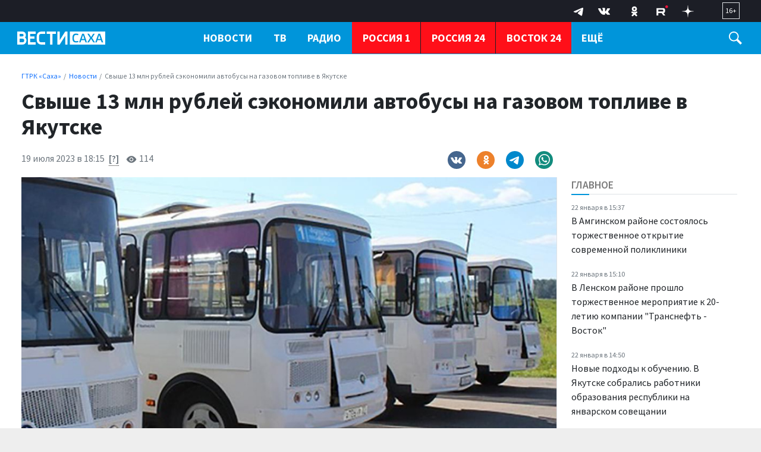

--- FILE ---
content_type: text/html; charset=UTF-8
request_url: https://gtrksakha.ru/news/2023/07/19/svyshe-13-mln-rublej-sekonomili-avtobusy-na-gazovom-toplive-v-yakutske/
body_size: 20282
content:

<!DOCTYPE html>
<html class="no-js" lang="ru-RU" dir="ltr">
    <head>
        <meta charset="UTF-8">
        <meta http-equiv="X-UA-Compatible" content="IE=edge">
        <meta name="viewport" content="width=device-width, initial-scale=1.0">
		<meta http-equiv="x-dns-prefetch-control" content="on">
		<meta name="robots" content="index, follow, max-image-preview:large">
		<meta name="google-site-verification" content="" />
		<meta name="wmail-verification" content="" />
		<title>Свыше 13 млн рублей сэкономили автобусы на газовом топливе в Якутске – ГТРК «Саха»</title>
		<link rel="dns-prefetch" href="https://youtube.com/">
		<link rel="dns-prefetch" href="https://vk.com/">
		<link rel="dns-prefetch" href="https://ok.ru/">
		<link rel="dns-prefetch" href="https://connect.ok.ru/">
		<link rel="preconnect" href="https://youtube.com/" crossorigin>
		<link rel="preconnect" href="https://vk.com/" crossorigin>
		<link rel="preconnect" href="https://connect.ok.ru/" crossorigin>
		<meta name="yandex-verification" content="27493b26f38f6094" />
		<meta name="google-site-verification" content="hnjJFqmhG8-XIu-NzAHy0LRk0L2Ea-eTzdSe2r_JE80" />

		<link rel="alternate" type="application/rss+xml" title="RSS" href="/rss/" />
		
		
		<link rel="icon" type="image/png" href="/favicon-32x32.png">
        <link rel="apple-touch-icon" sizes="180x180" href="/apple-touch-icon.png">
        <link rel="icon" type="image/png" sizes="32x32" href="/favicon-32x32.png">
        <link rel="icon" type="image/png" sizes="16x16" href="/favicon-16x16.png">
        <link rel="mask-icon" href="/safari-pinned-tab.svg" color="#5bbad5">
        <meta name="msapplication-TileColor" content="#ffffff">
        <meta name="msapplication-TileImage" content="/mstile-144x144.png">
        <meta name="theme-color" content="#1546a6">
		<link rel="manifest" href="/site.webmanifest?1769089852">
		
		<link rel="preconnect" href="https://fonts.googleapis.com">
    	<link rel="preconnect" href="https://fonts.gstatic.com" crossorigin>
		
		<link rel="preload" href='https://fonts.googleapis.com/css2?family=Lora:ital,wght@0,400;0,500;0,600;0,700;1,400&family=Source+Sans+Pro:ital,wght@0,300;0,400;0,600;0,700;1,400&display=swap' as="style"/>
		<link rel="preload" href='https://cdn.jsdelivr.net/npm/bootstrap@5.2.2/dist/css/bootstrap.min.css' as="style"/>
		<link rel="preload" href="https://gtrksakha.ru/css/site.css?v=3" as="style">


		<link rel="preload" href="/_compiled/91445fe3a17f6d7477351b1d6531c980_1.js" as="script" />
		<link rel="preload" href="https://cdn.jsdelivr.net/npm/bootstrap@5.2.2/dist/js/bootstrap.bundle.min.js" as="script" />
		<link rel="preload" href="/js/nav-priority.min.js" as="script" />
		<link rel="preload" href="/js/app.js" as="script" />

        <meta name="csrf-param" content="_csrf-frontend">
<meta name="csrf-token" content="TizgW4kB7ceZICAVNJTlCrvR8sLtw5G38oUy3btyRZ9_bdFuuVSAvdFoU3NG5LdE74izlr-SyfDf8UGw_wsL8w==">

        
        <meta name="description" content="За 8 месяцев прошлого года более 13 млн рублей сэкономили 32 автобуса, работающие на метане в Якутске.

Так, один автобус в месяц израсходовал на топливе только 16 тыс. рублей, автобус на дизеле потратил 51 тыс. рублей. Также автобус на газовом топливе на 50% освобожден от транспортного налога.

&amp;quot;Если провести параллель...">
<meta name="keywords" content="">
<meta name="mediator" content="29026">
<meta name="mediator_published_time" content="2023-07-19T18:15:11+09:00">
<meta property="og:title" content="Свыше 13 млн рублей сэкономили автобусы на газовом топливе в Якутске">
<meta property="og:site_name" content="ГТРК «Саха»">
<meta property="og:url" content="https://gtrksakha.ru/news/2023/07/19/svyshe-13-mln-rublej-sekonomili-avtobusy-na-gazovom-toplive-v-yakutske/">
<meta property="og:type" content="website">
<meta property="og:locale" content="ru_RU">
<meta property="og:description" content="За 8 месяцев прошлого года более 13 млн рублей сэкономили 32 автобуса, работающие на метане в Якутске.

Так, один автобус в месяц израсходовал на топливе только 16 тыс. рублей, автобус на дизеле потратил 51 тыс. рублей. Также автобус на газовом топливе на 50% освобожден от транспортного налога.

&amp;quot;Если провести параллель...">
<meta property="og:image" content="https://gtrksakha.ru/i/b3/b38bff36429c180ab6f75ea1b20076b8.jpg">
<meta property="og:image:width" content="624">
<meta property="og:image:height" content="350">
<meta property="article:published_time" content="2023-07-19T12:15:11+03:00">
<meta property="twitter:card" content="summary_large_image">
<meta property="twitter:title" content="Свыше 13 млн рублей сэкономили автобусы на газовом топливе в Якутске">
<meta property="twitter:description" content="За 8 месяцев прошлого года более 13 млн рублей сэкономили 32 автобуса, работающие на метане в Якутске.

Так, один автобус в месяц израсходовал на топливе только 16 тыс. рублей, автобус на дизеле потратил 51 тыс. рублей. Также автобус на газовом топливе на 50% освобожден от транспортного налога.

&amp;quot;Если провести параллель...">
<meta property="twitter:url" content="https://gtrksakha.ru/news/2023/07/19/svyshe-13-mln-rublej-sekonomili-avtobusy-na-gazovom-toplive-v-yakutske/">
<meta property="twitter:image" content="https://gtrksakha.ru/i/b3/b38bff36429c180ab6f75ea1b20076b8.jpg">
<link href="https://gtrksakha.ru/news/2023/07/19/svyshe-13-mln-rublej-sekonomili-avtobusy-na-gazovom-toplive-v-yakutske/" rel="canonical">
<link href="https://gtrksakha.ru/amp/2023/07/19/svyshe-13-mln-rublej-sekonomili-avtobusy-na-gazovom-toplive-v-yakutske/" rel="amphtml">
<link href="https://fonts.googleapis.com/css2?family=Lora:ital,wght@0,400;0,500;0,600;0,700;1,400&amp;family=Source+Sans+Pro:ital,wght@0,300;0,400;0,600;0,700;1,400&amp;display=swap" rel="stylesheet">
<link href="/css/bootstrap.min.css?v=1714618947" rel="stylesheet">
<link href="/css/glide.core.min.css?v=1714619038" rel="stylesheet">
<link href="/css/site.css?v=18" rel="stylesheet">
<script src="/_compiled/91445fe3a17f6d7477351b1d6531c980_1.js?v=1666870661" async></script>		<script type="application/ld+json">
{
    "@context": "https://schema.org",
    "@type": "NewsArticle",
    "mainEntityOfPage": {
        "@type": "WebPage",
        "@id": "https://gtrksakha.ru/news/2023/07/19/svyshe-13-mln-rublej-sekonomili-avtobusy-na-gazovom-toplive-v-yakutske/"
    },
    "headline": "Свыше 13 млн рублей сэкономили автобусы на газовом топливе в Якутске",
    "datePublished": "2023-07-19T18:15:11+09:00",
    "dateModified": "2023-07-19T18:15:11+09:00",
    "publisher": {
        "@type": "Organization",
        "name": "ГТРК «Саха»",
        "logo": {
            "@type": "ImageObject",
            "url": "https://gtrksakha.ru/img/logo-hor-new-2.png",
            "width": 535,
            "height": 60
        }
    },
    "author": {
        "@type": "Organization",
        "name": "ГТРК «Саха»"
    },
    "image": [
        "https://gtrksakha.ru/i/b3/b38bff36429c180ab6f75ea1b20076b8.jpg",
        false,
        false
    ],
    "description": ""
}
</script>		<!-- Yandex.RTB -->
		<script>window.yaContextCb=window.yaContextCb||[]</script>
		<script src="https://yandex.ru/ads/system/context.js" async></script>
    </head>
    <body class="d-flex flex-column h-100 bg-gray adv-off"  style="overflow-y:scroll;height: 100%;">
		<!-- Yandex.Metrika counter -->
		<script type="text/javascript" >
		   (function(m,e,t,r,i,k,a){m[i]=m[i]||function(){(m[i].a=m[i].a||[]).push(arguments)};
		   m[i].l=1*new Date();
		   for (var j = 0; j < document.scripts.length; j++) {if (document.scripts[j].src === r) { return; }}
		   k=e.createElement(t),a=e.getElementsByTagName(t)[0],k.async=1,k.src=r,a.parentNode.insertBefore(k,a)})
		   (window, document, "script", "https://mc.yandex.ru/metrika/tag.js", "ym");

		   ym(91630498, "init", {
				clickmap:true,
				trackLinks:true,
				accurateTrackBounce:true,
				webvisor:true
		   });
		</script>
		<noscript><div><img src="https://mc.yandex.ru/watch/91630498" style="position:absolute; left:-9999px;" alt="" /></div></noscript>
		<!-- /Yandex.Metrika counter -->
		
		<a name="top"></a>
                
		
<!-- header START -->
<header class="">

    <div class="container-fluid container-xxl bg-dark-firm">
        <div class="row align-items-start">
            <div class="col-12 col-md-4 col-lg-3">
                
				<!--
            <div class="dropdown dropdown-geo ms-4 mt-1 me-4 float-start">
            <a class="nav-link text-white dropdown-toggle" href="#" role="button" data-bs-toggle="dropdown" aria-expanded="false">
                    <svg width="15" height="15" viewBox="0 0 24 24" xmlns="http://www.w3.org/2000/svg" fill-rule="evenodd" clip-rule="evenodd" class="me-1">
                        <path fill="white" d="M12 0c-4.198 0-8 3.403-8 7.602 0 4.198 3.469 9.21 8 16.398 4.531-7.188 8-12.2 8-16.398 0-4.199-3.801-7.602-8-7.602zm0 11c-1.657 0-3-1.343-3-3s1.343-3 3-3 3 1.343 3 3-1.343 3-3 3z"/>
                    </svg>
                     <span>Якутск</span>
</a>
                    <ul class="dropdown-menu">
                        <li><a class="dropdown-item" href="#">Якутск</a></li>
                        <li><a class="dropdown-item" href="#">Жатай</a></li>
                        <li><a class="dropdown-item" href="#">Алдан</a></li>
                        <li><a class="dropdown-item" href="#">Вилюйск</a></li>
                        <li><a class="dropdown-item" href="#">Ленск</a></li>
                        <li><a class="dropdown-item" href="#">Мирный</a></li>

                        <li><a class="dropdown-item" href="#">Нерюнгри</a></li>
                        <li><a class="dropdown-item" href="#">Нюрба</a></li>
                        <li><a class="dropdown-item" href="#">Олёкминск</a></li>
                        <li><a class="dropdown-item" href="#">Среднеколымск</a></li>
                        <li><a class="dropdown-item" href="#">Покровск</a></li>
                    </ul>
                </div> -->

                
            </div>
            

               
            <div class="col-12 col-md-8 col-lg-9 d-none d-md-block">
                <div class="float-end px-4 py-1">
                    <span class="text-white  fs-7 d-block border  px-1 py-1">
                        16+
                    </span>
                </div>

                <div class="float-end px-3" aria-label="Social Links">
                    <ul class="list-inline menu-social mb-0">
	<li class="list-inline-item">
		<a href="https://t.me/vestisakha" target="_blank">
			<!--<svg width="10px" height="10px" version="1.1" xmlns="http://www.w3.org/2000/svg" xmlns:xlink="http://www.w3.org/1999/xlink" xml:space="preserve" xmlns:serif="http://www.serif.com/" style="fill-rule:evenodd;clip-rule:evenodd;stroke-linejoin:round;stroke-miterlimit:1.41421;"><path id="telegram-1" d="M18.384,22.779c0.322,0.228 0.737,0.285 1.107,0.145c0.37,-0.141 0.642,-0.457 0.724,-0.84c0.869,-4.084 2.977,-14.421 3.768,-18.136c0.06,-0.28 -0.04,-0.571 -0.26,-0.758c-0.22,-0.187 -0.525,-0.241 -0.797,-0.14c-4.193,1.552 -17.106,6.397 -22.384,8.35c-0.335,0.124 -0.553,0.446 -0.542,0.799c0.012,0.354 0.25,0.661 0.593,0.764c2.367,0.708 5.474,1.693 5.474,1.693c0,0 1.452,4.385 2.209,6.615c0.095,0.28 0.314,0.5 0.603,0.576c0.288,0.075 0.596,-0.004 0.811,-0.207c1.216,-1.148 3.096,-2.923 3.096,-2.923c0,0 3.572,2.619 5.598,4.062Zm-11.01,-8.677l1.679,5.538l0.373,-3.507c0,0 6.487,-5.851 10.185,-9.186c0.108,-0.098 0.123,-0.262 0.033,-0.377c-0.089,-0.115 -0.253,-0.142 -0.376,-0.064c-4.286,2.737 -11.894,7.596 -11.894,7.596Z"/></svg>-->

			<svg width="30" height="30" xmlns="http://www.w3.org/2000/svg" xmlns:xlink="http://www.w3.org/1999/xlink" viewBox="0 0 240.1 240.1" enable-background="new 0 0 240.1 240.1" xml:space="preserve">
				<g>
					<path id="Path-3" fill-rule="evenodd" clip-rule="evenodd" fill="#FFFFFF" d="M54.3,118.8c35-15.2,58.3-25.3,70-30.2
		c33.3-13.9,40.3-16.3,44.8-16.4c1,0,3.2,0.2,4.7,1.4c1.2,1,1.5,2.3,1.7,3.3s0.4,3.1,0.2,4.7c-1.8,19-9.6,65.1-13.6,86.3
		c-1.7,9-5,12-8.2,12.3c-7,0.6-12.3-4.6-19-9c-10.6-6.9-16.5-11.2-26.8-18c-11.9-7.8-4.2-12.1,2.6-19.1c1.8-1.8,32.5-29.8,33.1-32.3
		c0.1-0.3,0.1-1.5-0.6-2.1c-0.7-0.6-1.7-0.4-2.5-0.2c-1.1,0.2-17.9,11.4-50.6,33.5c-4.8,3.3-9.1,4.9-13,4.8
		c-4.3-0.1-12.5-2.4-18.7-4.4c-7.5-2.4-13.5-3.7-13-7.9C45.7,123.3,48.7,121.1,54.3,118.8z" />
				</g>
			</svg>
		</a>
	</li>
	<li class="list-inline-item">
		<a href="https://vk.com/vestisakha" target="_blank">
			<svg xmlns="http://www.w3.org/2000/svg" width="20" height="20" viewBox="0 0 24 24">
				<path fill="white" d="M13.162 18.994c.609 0 .858-.406.851-.915-.031-1.917.714-2.949 2.059-1.604 1.488 1.488 1.796 2.519 3.603 2.519h3.2c.808 0 1.126-.26 1.126-.668 0-.863-1.421-2.386-2.625-3.504-1.686-1.565-1.765-1.602-.313-3.486 1.801-2.339 4.157-5.336 2.073-5.336h-3.981c-.772 0-.828.435-1.103 1.083-.995 2.347-2.886 5.387-3.604 4.922-.751-.485-.407-2.406-.35-5.261.015-.754.011-1.271-1.141-1.539-.629-.145-1.241-.205-1.809-.205-2.273 0-3.841.953-2.95 1.119 1.571.293 1.42 3.692 1.054 5.16-.638 2.556-3.036-2.024-4.035-4.305-.241-.548-.315-.974-1.175-.974h-3.255c-.492 0-.787.16-.787.516 0 .602 2.96 6.72 5.786 9.77 2.756 2.975 5.48 2.708 7.376 2.708z" />
			</svg>
		</a>
	</li>
	<li class="list-inline-item">
		<a href="https://ok.ru/group/68846599536694" target="_blank">
			<svg class="" width="28" height="28" viewBox="0 0 159 159" xmlns="http://www.w3.org/2000/svg">
				<path d="M2.66478e-05 76.32C2.66478e-05 40.3383 2.6536e-05 22.3554 11.13 11.13C22.26 -0.0953733 40.2906 2.66478e-05 76.32 2.66478e-05H82.68C118.662 2.66478e-05 136.645 2.6536e-05 147.87 11.13C159.095 22.26 159 40.2906 159 76.32V82.68C159 118.662 159 136.645 147.87 147.87C136.74 159.095 118.709 159 82.68 159H76.32C40.3383 159 22.3554 159 11.13 147.87C-0.0953733 136.74 2.66478e-05 118.709 2.66478e-05 82.68V76.32Z" fill="transparent"></path>
				<path d="M79.6541 81.0677C92.9169 81.0677 103.729 70.2556 103.729 56.9928C103.729 43.73 92.9169 32.918 79.6541 32.918C66.2472 32.918 55.4351 43.73 55.4351 56.9928C55.4351 70.2556 66.2472 81.0677 79.6541 81.0677ZM79.6541 47.0457C85.1322 47.0457 89.6012 51.5147 89.6012 56.9928C89.6012 62.4709 85.1322 66.9399 79.6541 66.9399C74.176 66.9399 69.707 62.4709 69.707 56.9928C69.5629 51.5147 74.0318 47.0457 79.6541 47.0457Z" fill="white"></path>
				<path d="M89.3129 100.818C94.2144 99.6645 98.9717 97.7904 103.297 95.0514C106.612 93.0331 107.621 88.5642 105.459 85.2485C103.441 81.9328 98.9717 80.9236 95.656 83.086C85.8531 89.285 73.0228 89.285 63.2198 83.086C59.9041 81.0678 55.5793 81.9328 53.4169 85.2485C51.5428 88.5642 52.5519 92.889 55.8676 94.9072C60.1925 97.6463 64.9498 99.5204 69.8512 100.674L56.4443 114.081C53.7052 116.82 53.7052 121.289 56.4443 124.028C57.8859 125.469 59.6158 126.046 61.4899 126.046C63.364 126.046 65.0939 125.325 66.5355 124.028L79.7983 110.765L93.0611 124.028C95.8002 126.767 100.269 126.767 103.008 124.028C105.747 121.289 105.747 116.82 103.008 114.081L89.3129 100.818Z" fill="white"></path>
				<path d="M79.6541 81.0677C92.9169 81.0677 103.729 70.2556 103.729 56.9928C103.729 43.73 92.9169 32.918 79.6541 32.918C66.2471 32.918 55.4351 43.73 55.4351 56.9928C55.4351 70.2556 66.2471 81.0677 79.6541 81.0677ZM79.6541 47.0457C85.1322 47.0457 89.6012 51.5147 89.6012 56.9928C89.6012 62.4709 85.1322 66.9399 79.6541 66.9399C74.176 66.9399 69.707 62.4709 69.707 56.9928C69.5628 51.5147 74.0318 47.0457 79.6541 47.0457Z" fill="white"></path>
				<path d="M89.3129 100.818C94.2144 99.6645 98.9717 97.7904 103.296 95.0514C106.612 93.0331 107.621 88.5642 105.459 85.2485C103.441 81.9328 98.9717 80.9236 95.656 83.086C85.853 89.285 73.0227 89.285 63.2198 83.086C59.9041 81.0678 55.5793 81.9328 53.4169 85.2485C51.5428 88.5642 52.5519 92.889 55.8676 94.9072C60.1924 97.6463 64.9497 99.5204 69.8512 100.674L56.4442 114.081C53.7052 116.82 53.7052 121.289 56.4442 124.028C57.8859 125.469 59.6158 126.046 61.4899 126.046C63.364 126.046 65.0939 125.325 66.5355 124.028L79.7983 110.765L93.0611 124.028C95.8001 126.767 100.269 126.767 103.008 124.028C105.747 121.289 105.747 116.82 103.008 114.081L89.3129 100.818Z" fill="white"></path>
			</svg>
		</a>
	</li>
		<li class="list-inline-item">
		<a href="https://rutube.ru/channel/23845761/" target="_blank">
			<svg width="28" height="20" viewBox="0 0 112 116" fill="none" xmlns="http://www.w3.org/2000/svg">
				<path d="M59.0071 59.2582H17.5723V42.6574H59.0071C61.4274 42.6574 63.1103 43.0845 63.9548 43.8304C64.7994 44.5763 65.3226 45.9597 65.3226 47.9806V53.9414C65.3226 56.0707 64.7994 57.4541 63.9548 58.2C63.1103 58.9459 61.4274 59.2646 59.0071 59.2646V59.2582ZM61.8497 27.0064H0V98H17.5723V74.9028H49.9562L65.3226 98H85L68.058 74.7945C74.3041 73.8573 77.1089 71.9193 79.422 68.7253C81.7351 65.5314 82.8949 60.4249 82.8949 53.6099V48.2866C82.8949 44.2448 82.4726 41.0508 81.7351 38.6028C80.9977 36.1547 79.7371 34.0254 77.9471 32.1129C76.0563 30.3023 73.9511 29.0273 71.4237 28.173C68.8963 27.4271 65.7385 27 61.8497 27V27.0064Z" fill="white"/>
				<path d="M98.5 27C105.956 27 112 20.9558 112 13.5C112 6.04416 105.956 0 98.5 0C91.0442 0 85 6.04416 85 13.5C85 20.9558 91.0442 27 98.5 27Z" fill="#ED143B"/>
			</svg>
		</a>
	</li>
	<li class="list-inline-item">
		<a href="https://dzen.ru/id/62204fe7113ba4191518a82c" target="_blank">
			<svg width="20" height="20" viewBox="0 0 120 120" fill="none" xmlns="http://www.w3.org/2000/svg">
				<path fill-rule="evenodd" clip-rule="evenodd" d="M58.202 0C57.8998 24.3232 56.2395 37.994 47.1168 47.1167C37.994 56.2394 24.3232 57.8998 0 58.2019V61.798C24.3232 62.1002 37.9941 63.7605 47.1168 72.8833C56.2395 82.006 57.8998 95.6768 58.202 120H61.798C62.1002 95.6768 63.7606 82.006 72.8833 72.8832C82.006 63.7605 95.6768 62.1002 120 61.798V58.2019C95.6768 57.8997 82.006 56.2394 72.8832 47.1167C63.7605 37.994 62.1002 24.3231 61.798 0H58.202Z" fill="white"/>
			</svg>
		</a>
	</li>
</ul>
                </div>
            </div>
        </div>
    </div>

    <div class="container-fluid container-xxl d-flex flex-row gx-4 gx-md-3 bg-firm header-nav" id="header-nav">
			<div class="col-8 col-md-3 col-lg-3">
				<div class="logo ms-1 ms-md-2 ms-lg-3 mt-3">

																						<a href="/">
													<span>ГТРК «Саха»</span>												</a>
				</div>
			</div>
			<div class="col-4 col-md-9 col-lg-9 d-flex">
				<div class="flex-grow-1">
					<nav class="menu-main d-none d-md-block" id="menu-main" role="navigation" aria-label="Main Menu" data-nav="priority">
    <ul class="list-inline menu-root d-block">
		<li class="list-inline-item dropdown">
            <a class="text-white fw-bold text-uppercase" href="/news/" role="button" data-bs-toggle="dropdown" aria-expanded="false">Новости</a>
            <ul class="dropdown-menu">
                <li><a class="dropdown-item fs-6" href="/rubrics/society/">Общество</a></li>
                <li><a class="dropdown-item fs-6" href="/rubrics/accidents/">Происшествия</a></li>
				<li><a class="dropdown-item fs-6" href="/rubrics/culture/">Культура</a></li>
                <li><a class="dropdown-item fs-6" href="/rubrics/sports/">Спорт</a></li>
                <li><a class="dropdown-item fs-6" href="/rubrics/education/">Образование</a></li>
				<li><a class="dropdown-item fs-6" href="/rubrics/health/">Здравоохранение</a></li>
				<li><a class="dropdown-item fs-6" href="/rubrics/politics/">Политика</a></li>
				<li><a class="dropdown-item fs-6" href="/rubrics/transport/">Транспорт</a></li>
				<li><a class="dropdown-item fs-6" href="/rubrics/it/">IT</a></li>
				<li class="border-top"><a class="dropdown-item fs-6 " href="/news/">Все новости</a></li>
            </ul>
        </li>
        <li class="list-inline-item dropdown">
            <a href="/tv/" class="text-uppercase text-white fw-bold" role="button" data-bs-toggle="dropdown" aria-expanded="false">ТВ</a>
			<ul class="dropdown-menu">
                <li><a class="dropdown-item fs-6" href="/programms/tv/vesti-sakha/">Вести Саха на русском языке</a></li>
                <li><a class="dropdown-item fs-6" href="/programms/tv/vesti-saha-na-yakutskom-yazyke/">Вести Саха на якутском языке</a></li>
				<li><a class="dropdown-item fs-6" href="/programms/tv/mestnoe-vremia-voskresenie/">Местное время. Воскресенье</a></li>
				<li><a class="dropdown-item fs-6" href="/programms/tv/saham-sirin-sarsyardata/">Сахам Сирин Сарсыардата</a></li>
				<li><a class="dropdown-item fs-6" href="/programms/tv/vmeste-s-ajsenom-nikolaevym/">ВМЕСТЕ с Айсеном Николаевым</a></li>
				<li><a class="dropdown-item fs-6" href="/programms/tv/intervyu/">Интервью</a></li>
				<li><a class="dropdown-item fs-6" href="/programms/tv/mestnoe-vremya-subbota/">Местное время. Суббота</a></li>
				<li><a class="dropdown-item fs-6" href="/programms/tv/specialnyj-reportazh/">Специальные проекты</a></li>
				<li class="border-top"><a class="dropdown-item fs-6 " href="/programms/tv/">Все программы</a></li>
            </ul>
        </li>
        <li class="list-inline-item dropdown">
            <a href="/radio/" class="text-uppercase text-white fw-bold" role="button" data-bs-toggle="dropdown" aria-expanded="false">Радио</a>
			<ul class="dropdown-menu">
                <li><a class="dropdown-item fs-6" href="/programms/radio/">Программы</a></li>
                <li><a class="dropdown-item fs-6" href="/channels/radio/radio-rossii/">Прямой эфир</a></li>
            </ul>
        </li>
		<li class="list-inline-item item-special border-start-0">
            <a href="/channels/tv/rossiya-1/" class="text-uppercase text-white fw-bold">Россия 1</a>
        </li>
		<li class="list-inline-item item-special">
            <a href="/channels/tv/rossiya-24/" class="text-uppercase text-white fw-bold">Россия 24</a>
        </li>
		<li class="list-inline-item item-special">
            <a href="/channels/tv/vostok-24/" class="text-uppercase text-white fw-bold">Восток 24</a>
        </li>
		<li class="list-inline-item item-special">
            <a href="/channels/tv/arktika-24/" class="text-uppercase text-white fw-bold">Арктика 24</a>
        </li>
		<li class="list-inline-item dropdown">
            <a href="/about/" class="text-uppercase text-white fw-bold" role="button" data-bs-toggle="dropdown" aria-expanded="false">О нас</a>
			<ul class="dropdown-menu">
                <li><a class="dropdown-item fs-6" href="/about/">О компании</a></li>
                <li><a class="dropdown-item fs-6" href="/about/1095-2011-10-02-02-20-05/">Руководство</a></li>
				<li><a class="dropdown-item fs-6" href="/lica-kompanii/">Лица компании</a></li>
				<li><a class="dropdown-item fs-6" href="/about/nasha-istoriya/">Наша история</a></li>
                <li><a class="dropdown-item fs-6" href="/contacts/">Контакты</a></li>
            </ul>
        </li>
		<li class="list-inline-item">
            <a class="text-white fw-bold text-uppercase" href="/vakansii/" role="button">Вакансии</a>
        </li>
				    </ul>
</nav>
				</div>
				<div class="trigger-search ms-1 ms-md-2 ms-lg-4 mt-3 me-4 me-md-2 me-lg-4" id="trigger-search">
					<div class="icon-search">
						<svg xmlns="http://www.w3.org/2000/svg" width="22" height="22" viewBox="0 0 24 24">
							<path fill="#FFFFFF" d="M21.172 24l-7.387-7.387c-1.388.874-3.024 1.387-4.785 1.387-4.971 0-9-4.029-9-9s4.029-9 9-9 9 4.029 9 9c0 1.761-.514 3.398-1.387 4.785l7.387 7.387-2.828 2.828zm-12.172-8c3.859 0 7-3.14 7-7s-3.141-7-7-7-7 3.14-7 7 3.141 7 7 7z"/>
						</svg>
					</div>
				</div>

				<div class="trigger-menu float-end position-relative d-flex d-md-none" id="trigger-menu">
					<div class="hamburger position-absolute" id="trigger-menu-ham">
						<div class="icon"></div>
					</div>
				</div>
			</div>
    </div>
	
	<div class="">
	<div class="container-fluid container-xxl d-flex flex-row justify-content-center position-relative">
		<div class="collapse py-4 bg-white col-12 col-lg-12 position-absolute" id="collapseSearch">
			<div class="px-4">
				<form id="w0" class="" action="https://gtrksakha.ru/search/results/" method="get">				<div class="row mb-3">
										<div class="col-9">
						<input type="text" id="search-keywords" class="form-control search-field" name="keywords" maxlength="250" value="" aria-required="true">
					</div>
					<div class="col-3 d-grid">
						<button type="submit" class="btn btn-primary expanded button-section">Искать</button>
					</div>
				</div>
				</form>			</div>
		</div>
	</div>
	</div>
	    <div class="container-fluid container-xxl d-flex flex-row position-relative">

            <div class="row bg-white shadow-lg rounded-0 d-none menu-mega w-100" id="menu-mega">
              <div class="col-lg-12 col-xl-12">
                <div class="px-1 flex-fill">
                  <div class="row ">
                    <div class="col-12 col-md-2 col-lg-2 pb-2 pt-2 pt-md-4 pe-2 mb-2">
                      <ul class="list-unstyled lh-lg">
                        <li class="nav-item"><a href="/news/" class="nav-link fw-bold text-uppercase">Новости</a></li>
                        <li class="nav-item"><a href="/tv/" class="nav-link fw-bold text-uppercase">ТВ</a></li>
                        <li class="nav-item"><a href="/radio/" class="nav-link fw-bold text-uppercase">Радио</a></li>
                      </ul>
                    </div>
                    <div class="col-12 col-md-2 col-lg-2 pb-2 pt-2  pt-md-4 ps-md-4 mb-2">
                      <h6 class="fw-bold text-uppercase">Рубрики</h6>
                      <ul class="list-unstyled lh-lg">
                        <li class="nav-item"><a href="/rubrics/society/" class="nav-link text-small pb-0">Общество</a></li>
                        <li class="nav-item"><a href="/rubrics/accidents/" class="nav-link text-small pb-0 ">Происшествия</a></li>
						<li class="nav-item"><a href="/rubrics/culture/" class="nav-link text-small pb-0 ">Культура</a></li>
						<li class="nav-item"><a href="/rubrics/sports/" class="nav-link text-small pb-0 ">Спорт</a></li>
						<li class="nav-item"><a href="/rubrics/education/" class="nav-link text-small pb-0 ">Образование</a></li>
                        <li class="nav-item"><a href="/rubrics/health/" class="nav-link text-small pb-0 ">Здравоохранение</a></li>
                        <li class="nav-item"><a href="/rubrics/politics/" class="nav-link text-small pb-0 ">Политика</a></li>
                        <li class="nav-item"><a href="/rubrics/transport/" class="nav-link text-small pb-0 ">Транспорт</a></li>
						<li class="nav-item"><a href="/rubrics/it/" class="nav-link text-small pb-0 ">IT</a></li>
                      </ul>
                    </div>
                    <div class="col-12 col-md-3 col-lg-3 pb-2 pt-2 pt-md-4 ps-md-4 mb-2">
                      <h6 class="fw-bold text-uppercase">ТВ</h6>
                      <ul class="list-unstyled lh-lg">
                        <li class="nav-item fs-6"><a href="/programms/tv/vesti-sakha/" class="nav-link">Вести Саха на русском языке</a></li>
                        <li class="nav-item"><a href="/programms/tv/vesti-saha-na-yakutskom-yazyke/" class="nav-link text-small pb-0 ">Вести Саха на якутском языке</a></li>
                        <li class="nav-item"><a href="/programms/tv/mestnoe-vremia-voskresenie/" class="nav-link text-small pb-0">Местное время. Воскресенье</a></li>
						<li class="nav-item"><a href="/programms/tv/saham-sirin-sarsyardata/" class="nav-link text-small pb-0 ">Сахам Сирин Сарсыардата</a></li>
						<li class="nav-item"><a href="/programms/tv/vmeste-s-ajsenom-nikolaevym/" class="nav-link text-small pb-0">ВМЕСТЕ с Айсеном Николаевым</a></li>
						<li class="nav-item"><a href="/programms/tv/intervyu/" class="nav-link text-small pb-0 ">Интервью</a></li>
						<li class="nav-item"><a href="/programms/tv/mestnoe-vremya-subbota/" class="nav-link text-small pb-0 ">Местное время. Суббота</a></li>
						<li class="nav-item"><a href="/programms/tv/specialnyj-reportazh/" class="nav-link text-small pb-0 ">Специальные проекты</a></li>
						<li class="nav-item border-top"><a href="/programms/tv/" class="nav-link text-small pb-0">Все программы</a></li>
                      </ul>
                    </div>
                    <div class="col-12 col-md-3 col-lg-3 pb-2 pt-2 pt-md-4 ps-md-4 mb-2">
                      <h6 class="fw-bold text-uppercase">Радио</h6>
                      <ul class="list-unstyled lh-lg">
                        <li class="nav-item fs-6"><a href="/programms/radio/" class="nav-link">Программы</a></li>
                        <li class="nav-item"><a href="/channels/radio/radio-rossii/" class="nav-link text-small pb-0 ">Прямой эфир</a></li>
                      </ul>
                    </div>
					<div class="col-12 col-md-2 col-lg-2 pb-2 pt-2 pt-md-4 px-0 mb-2">
                      <ul class="list-unstyled lh-lg">
						<li class="nav-item ms-n1 ms-n1 px-3"><a href="/channels/tv/rossiya-1/" class="nav-link fw-bold text-uppercase">Россия 1</a></li>
						<li class="nav-item ms-n1 ms-n1 px-3"><a href="/channels/tv/rossiya-24/" class="nav-link fw-bold text-uppercase">Россия 24</a></li>
                        <li class="nav-item ms-n1 ms-n1 px-3"><a href="/channels/tv/vostok-24/" class="nav-link fw-bold text-uppercase">Восток 24</a></li>
						<li class="nav-item ms-n1 ms-n1 px-3"><a href="/channels/tv/arktika-24/" class="nav-link fw-bold text-uppercase">Арктика 24</a></li>
                      </ul>
                    </div>
                    <div class="col-12 col-md-2 col-lg-2 pb-2 pt-2  pt-md-4 ps-md-4 mb-2">
                      <h6 class="fw-bold text-uppercase">ГТРК Саха</h6>
                      <ul class="list-unstyled lh-lg">
                        <li class="nav-item fs-6"><a href="/about/" class="nav-link">О компании</a></li>
                        <li class="nav-item"><a href="/about/1095-2011-10-02-02-20-05/" class="nav-link text-small pb-0">Руководство</a></li>
						<li class="nav-item"><a href="/lica-kompanii/" class="nav-link text-small pb-0 ">Лица компании</a></li>
						<li class="nav-item"><a href="/about/nasha-istoriya/" class="nav-link text-small pb-0 ">Наша история</a></li>
                        <li class="nav-item"><a href="/contacts/" class="nav-link text-small pb-0 ">Контакты</a></li>
						<li class="nav-item"><a href="/policy/" class="nav-link text-small pb-0 ">Политика конфиденциальности</a></li>
                      </ul>
                    </div>
					<div class="col-12 col-md-2 col-lg-2 pb-2 pt-2 pt-md-4 px-0 mb-2">
                      <ul class="list-unstyled lh-lg">
						<li class="nav-item ms-n1 ms-n1 px-3"><a href="/vakansii/" class="nav-link fw-bold text-uppercase">Вакансии</a></li>
                      </ul>
                    </div>
                  </div>
                </div>
              </div>
            </div>
    </div>
    <div class="clearfix"></div>

</header>
<!-- header END -->
		<main role="main" class="flex-shrink-0">
			<div class="overlay d-none" id="overlay"></div>
				
                        <!-- section-news-full START -->
                        <section class="container-fluid container-xxl bg-white section-news-full">
						<div class="row gx-4 gx-md-3 px-2 px-lg-4">
                        
<!-- news-full START -->
<article class="col-12 col-md-12 col-lg-12 ps-2 pe-2 pe-md-4 pt-md-3 news-full">
	<div class="adv__horizontal adv_fullpage text-center">               
			</div>
	<div class="col-12 col-xxl-11 offset-xxl-1 ps-xxl-4">
	<ul class="breadcrumb breadcrumb-block"><li itemprop='itemListElement' class='breadcrumb-item' itemscope itemtype='http://schema.org/ListItem'><a href="https://gtrksakha.ru/" itemprop="item"><span itemprop='name'>ГТРК «Саха»</span></a><meta itemprop='position' content='1' /></li><li itemprop='itemListElement' class='breadcrumb-item' itemscope itemtype='http://schema.org/ListItem'><a href="https://gtrksakha.ru/news/" itemprop="item"><span itemprop='name'>Новости</span></a><meta itemprop='position' content='2' /></li><li class="breadcrumb-item d-inline active">Свыше 13 млн рублей сэкономили автобусы на газовом топливе в Якутске</i></ul>	</div>
    	


    <div class="clearfix"></div>
	

    <div class="col-12 col-xxl-11 offset-xxl-1 ps-0 ps-xxl-4 pb-1 news-headline">
		
				
				
        <h1 class="news-title">Свыше 13 млн рублей сэкономили автобусы на газовом топливе в Якутске</h1>
		    </div>

    <div class="clearfix"></div>

    <div class="col-12 col-md-12 col-xl-9 col-xxl-8 offset-xxl-1 ps-0 ps-xxl-4 meta-info pt-md-2 mb-2 d-md-flex justify-content-between">
        <div class="fs-7 fs-md-6">
                <span class="text-muted meta-date"><!--<i class="ico ico-clock"></i> -->
		<time>19 июля 2023 в 18:15 <span tabindex="0" class="time-tooltip-trigger ms-1 d-inline-block" data-bs-toggle="popover" data-bs-placement="bottom" data-bs-trigger="hover focus" data-bs-custom-class="time-tooltip" data-bs-html="true" data-bs-content="<b>Часовой пояс:</b> Якутск<br /><b>Усть-Нера:</b> 19 июля 2023 в 19:15<br /><b>Среднеколымский:</b> 19 июля 2023 в 20:15<br /><b>МСК:</b> 19 июля 2023 в 12:15">[?]</span></time></span>
		        
				
		<span class="text-muted meta-views ms-2">
		<svg width="20" height="20" clip-rule="evenodd" fill-rule="evenodd" stroke-linejoin="round" stroke-miterlimit="2" viewBox="0 0 24 24" xmlns="http://www.w3.org/2000/svg"><path fill="#6c757d" d="m11.998 5c-4.078 0-7.742 3.093-9.853 6.483-.096.159-.145.338-.145.517s.048.358.144.517c2.112 3.39 5.776 6.483 9.854 6.483 4.143 0 7.796-3.09 9.864-6.493.092-.156.138-.332.138-.507s-.046-.351-.138-.507c-2.068-3.403-5.721-6.493-9.864-6.493zm.002 3c2.208 0 4 1.792 4 4s-1.792 4-4 4-4-1.792-4-4 1.792-4 4-4zm0 1.5c1.38 0 2.5 1.12 2.5 2.5s-1.12 2.5-2.5 2.5-2.5-1.12-2.5-2.5 1.12-2.5 2.5-2.5z" fill-rule="nonzero"/></svg>	
		114</span>
		
		</div>
		
		<div class="ms-lg-2 d-none d-md-flex">
			<ul class="list-inline social-share social-mini mb-0">	
	<li class="vk-share rounded-circle">
		<a class="rounded-circle" href="http://vk.com/share.php?url=https://gtrksakha.ru/news/2023/07/19/svyshe-13-mln-rublej-sekonomili-avtobusy-na-gazovom-toplive-v-yakutske/&amp;title=Свыше 13 млн рублей сэкономили автобусы на газовом топливе в Якутске&amp;description=Свыше 13 млн рублей сэкономили автобусы на газовом топливе в Якутске&amp;image=https://gtrksakha.ru/i/b3/b38bff36429c180ab6f75ea1b20076b8.jpg" onclick="window.open(this.href, 'vkwindow','left=20,top=20,width=600,height=300,toolbar=0,resizable=1'); return false;" target="_blank">
            
        </a>
    </li>
    <li class="ok-share rounded-circle">
		<a class="rounded-circle" href="https://connect.ok.ru/dk?st.cmd=WidgetSharePreview&amp;st.shareUrl=https://gtrksakha.ru/news/2023/07/19/svyshe-13-mln-rublej-sekonomili-avtobusy-na-gazovom-toplive-v-yakutske/&amp;title=Свыше 13 млн рублей сэкономили автобусы на газовом топливе в Якутске" onclick="window.open(this.href, 'okwindow','left=20,top=20,width=600,height=300,toolbar=0,resizable=1'); return false;" target="_blank">
		 </a>
    </li>
	<li class="tg-share rounded-circle">
		<a class="rounded-circle" href="https://t.me/share/url?url=https://gtrksakha.ru/news/2023/07/19/svyshe-13-mln-rublej-sekonomili-avtobusy-na-gazovom-toplive-v-yakutske/" onclick="window.open(this.href, 'tgwindow','left=20,top=20,width=600,height=300,toolbar=0,resizable=1'); return false;" target="_blank">
		</a>
    </li>	
	<li class="wa-share rounded-circle">
		<a class="rounded-circle" href="https://api.whatsapp.com/send?text=Свыше 13 млн рублей сэкономили автобусы на газовом топливе в Якутске%20https://gtrksakha.ru/news/2023/07/19/svyshe-13-mln-rublej-sekonomili-avtobusy-na-gazovom-toplive-v-yakutske/" onclick="window.open(this.href, 'wawindow','left=20,top=20,width=600,height=300,toolbar=0,resizable=1'); return false;" target="_blank">
		</a>
    </li>
</ul>

		</div>
        
    </div>

    <div class="clearfix"></div>


		<div class="row">
		<div class="col-12 col-xl-9 pe-xl-0 gx-0 gx-md-4">
			<div class="pe-xl-0 news-figure">
                            <div class="col-12 news-picture">
                
<img class="img-fluid" src="/i/2d/2da587f888a9117fe8519150d3ce2b2e.jpg" srcset="/i/31/31c8cbcbc0605cb267acd36f76595b38.jpg 640w,/i/a4/a4cc1b507bf61680d12c8d20a8d04fa8.jpg 1200w" width="1092" height="614" alt="Свыше 13 млн рублей сэкономили автобусы на газовом топливе в Якутске">                </div>
                
			            <div class="col-12 news-info">
                                                            </div>
			            <div class="clearfix"></div>
        </div>




        <div class="clearfix" id="set-menu"></div>
	</div>
	
		<div class="gx-0 col-12 col-xl-3 d-none d-xl-flex border-start">
			<div class="column-block top-news ps-2 ps-xl-4">
				<h3 class="column-block-header">Главное</h3>
				                <ul class="list-unstyled list-news mb-0">
                                     <li class="pt-0 pb-2 d-flex flex-row">
                        <a href="https://gtrksakha.ru/news/2026/01/22/v-amginskom-rajone-sostoyalos-torzhestvennoe-otkrytie-sovremennoj-polikliniki/" class="d-flex">
                            

                                <div class="me-3">
									<span class="fs-7 text-muted">22 января в 15:37</span>
									<div class="last-news-title">
									В Амгинском районе состоялось торжественное открытие современной поликлиники                                        </div>
									
                                    
                                        
                                </div>
                           
                        </a>
									</li>
                                         <li class="py-2 d-flex flex-row">
                        <a href="https://gtrksakha.ru/news/2026/01/22/v-lenskom-rajone-proshlo-torzhestvennoe-meropriyatie-k-20-letiyu-kompanii-transneft-vostok/" class="d-flex">
                            

                                <div class="me-3">
									<span class="fs-7 text-muted">22 января в 15:10</span>
									<div class="last-news-title">
									В Ленском районе прошло торжественное мероприятие к 20-летию компании "Транснефть - Восток"                                        </div>
									
                                    
                                        
                                </div>
                           
                        </a>
									</li>
                                         <li class="py-2 d-flex flex-row">
                        <a href="https://gtrksakha.ru/news/2026/01/22/novye-podhody-k-obucheniyu-v-yakutske-sobralis-rabotniki-obrazovaniya-respubliki-na-yanvarskom-soveshanii/" class="d-flex">
                            

                                <div class="me-3">
									<span class="fs-7 text-muted">22 января в 14:50</span>
									<div class="last-news-title">
									Новые подходы к обучению. В Якутске собрались работники образования республики на январском совещании                                        </div>
									
                                    
                                        
                                </div>
                           
                        </a>
									</li>
                                         <li class="py-2 d-flex flex-row">
                        <a href="https://gtrksakha.ru/news/2026/01/22/bezopasnost-zhitelej--na-pervom-meste-v-yakutii-usilivayut-mery-po-ustanovke-adpi/" class="d-flex">
                            

                                <div class="me-3">
									<span class="fs-7 text-muted">22 января в 14:30</span>
									<div class="last-news-title">
									Безопасность жителей — на первом месте. В Якутии усиливают меры по установке АДПИ                                        </div>
									
                                    
                                        
                                </div>
                           
                        </a>
									</li>
                                    </ul>    						</div>
		</div>
	</div>
		
	<div class="row">
	<div class="col-12 col-lg-8 col-xl-9">

        <div class="pt-3 mx-auto news-text" id="news-text">
							<div class="lead">
							</div>
							<div class="news-fulltext">
            <p>За 8 месяцев прошлого года более 13 млн рублей сэкономили 32 автобуса, работающие на метане в Якутске.</p>

<p>Так, один автобус в месяц израсходовал на топливе только 16 тыс. рублей, автобус на дизеле потратил 51 тыс. рублей. Также автобус на газовом топливе на 50% освобожден от транспортного налога.</p>

<p><em>&quot;Если провести параллель между автобусами на бензине и метане, то, в первую очередь, разница в расходах топлива. Те же 32 автобуса на бензине тратят в год почти 20 млн рублей, что очень дорого, а на метане - всего 6,5 млн рублей. В 3 раза меньше! А это возможность направить экономию на новые автобусы, остановки, скверы. Глава республики Айсен Николаев поддерживает задачу по переходу на это экологически чистое и экономичное топливо. И всё больше наших жителей переводят личный автомобиль на газ&quot;,</em> - подчеркнул Максим Терещенко, министр промышленности и геологии Якутии.&nbsp;</p>

<p>Напомним, что спрос на потребление природного газа как моторного топлива в Якутии вырос на 23%, что составляет около 6,5 млн кубометров природного топлива.</p>
				</div>
                    </div>
		
		
		<div class="d-flex d-md-none justify-content-center">
			<ul class="list-inline social-share social-mini mb-0">	
	<li class="vk-share rounded-circle">
		<a class="rounded-circle" href="http://vk.com/share.php?url=https://gtrksakha.ru/news/2023/07/19/svyshe-13-mln-rublej-sekonomili-avtobusy-na-gazovom-toplive-v-yakutske/&amp;title=Свыше 13 млн рублей сэкономили автобусы на газовом топливе в Якутске&amp;description=Свыше 13 млн рублей сэкономили автобусы на газовом топливе в Якутске&amp;image=https://gtrksakha.ru/i/b3/b38bff36429c180ab6f75ea1b20076b8.jpg" onclick="window.open(this.href, 'vkwindow','left=20,top=20,width=600,height=300,toolbar=0,resizable=1'); return false;" target="_blank">
            
        </a>
    </li>
    <li class="ok-share rounded-circle">
		<a class="rounded-circle" href="https://connect.ok.ru/dk?st.cmd=WidgetSharePreview&amp;st.shareUrl=https://gtrksakha.ru/news/2023/07/19/svyshe-13-mln-rublej-sekonomili-avtobusy-na-gazovom-toplive-v-yakutske/&amp;title=Свыше 13 млн рублей сэкономили автобусы на газовом топливе в Якутске" onclick="window.open(this.href, 'okwindow','left=20,top=20,width=600,height=300,toolbar=0,resizable=1'); return false;" target="_blank">
		 </a>
    </li>
	<li class="tg-share rounded-circle">
		<a class="rounded-circle" href="https://t.me/share/url?url=https://gtrksakha.ru/news/2023/07/19/svyshe-13-mln-rublej-sekonomili-avtobusy-na-gazovom-toplive-v-yakutske/" onclick="window.open(this.href, 'tgwindow','left=20,top=20,width=600,height=300,toolbar=0,resizable=1'); return false;" target="_blank">
		</a>
    </li>	
	<li class="wa-share rounded-circle">
		<a class="rounded-circle" href="https://api.whatsapp.com/send?text=Свыше 13 млн рублей сэкономили автобусы на газовом топливе в Якутске%20https://gtrksakha.ru/news/2023/07/19/svyshe-13-mln-rublej-sekonomili-avtobusy-na-gazovom-toplive-v-yakutske/" onclick="window.open(this.href, 'wawindow','left=20,top=20,width=600,height=300,toolbar=0,resizable=1'); return false;" target="_blank">
		</a>
    </li>
</ul>

		</div>
		
		
		<div class="clearfix"></div>
								
	<div class="row mx-0 mb-5 border-bottom pb-4">
        <div class="col-12 col-md-9 offset-md-2 col-lg-8 offset-lg-2 ps-0 mt-2 news-meta-bottom">
			<div class="ms-n1">
						</div>
						            

                


        </div>
		</div>

        <div class="clearfix"></div>
		
				

		



        <div class="clearfix"></div>

 
        
        <div class="column-block mt-3">
            <h3 class="column-block-header">Читайте также</h3>
			<ul class="list-unstyled list-readmore">
	<li class="py-2 py-md-2 d-flex flex-row">
		<div class="">
			<a href="https://gtrksakha.ru/news/2026/01/22/v-amginskom-rajone-sostoyalos-torzhestvennoe-otkrytie-sovremennoj-polikliniki/" class="d-flex">
									<div class="pe-3 pb-1 pt-1 d-none d-md-block">
				
<img class="img-fluid lazyload" src="/i/16/1629ec960050a37299f2188511dff16e.jpg" srcset="/i/04/045db70d9ac4ff43977c1ea9c4ca1f90.jpg 640w,/i/a2/a2325f44593b77cd42aef8af755e7b80.jpg 1200w" alt="В Амгинском районе состоялось торжественное открытие современной поликлиники" loading="lazy">					</div>
								<div class="me-3">
									<div class="last-news-title">В Амгинском районе состоялось торжественное открытие современной поликлиники</div>
				</div>
			</a>
		</div>
				</li>
			<li class="py-2 py-md-2 d-flex flex-row">
		<div class="">
			<a href="https://gtrksakha.ru/news/2026/01/22/v-lenskom-rajone-proshlo-torzhestvennoe-meropriyatie-k-20-letiyu-kompanii-transneft-vostok/" class="d-flex">
									<div class="pe-3 pb-1 pt-1 d-none d-md-block">
				
<img class="img-fluid lazyload" src="/i/3f/3ff7992ef61c98bed393215c90877f7c.jpg" srcset="/i/bb/bbc09469cb2c219471d51912b315bcd8.jpg 640w,/i/07/07295cfb326e1f5440b87954e5bc05f5.jpg 1200w" alt="В Ленском районе прошло торжественное мероприятие к 20-летию компании &quot;Транснефть - Восток&quot;" loading="lazy">					</div>
								<div class="me-3">
									<div class="last-news-title">В Ленском районе прошло торжественное мероприятие к 20-летию компании "Транснефть - Восток"</div>
				</div>
			</a>
		</div>
				</li>
			<li class="py-2 py-md-2 d-flex flex-row">
		<div class="">
			<a href="https://gtrksakha.ru/news/2026/01/22/novye-podhody-k-obucheniyu-v-yakutske-sobralis-rabotniki-obrazovaniya-respubliki-na-yanvarskom-soveshanii/" class="d-flex">
									<div class="pe-3 pb-1 pt-1 d-none d-md-block">
				
<img class="img-fluid lazyload" src="/i/fc/fcd944b83d60c74ba7dd117ef61fd46f.jpg" srcset="/i/dc/dcef289ad0461ca7b442446ac1de5616.jpg 640w,/i/c3/c329e57f38e14d1ffc19f85463eae530.jpg 1200w" alt="Новые подходы к обучению. В Якутске собрались работники образования республики на январском совещании" loading="lazy">					</div>
								<div class="me-3">
									<div class="last-news-title">Новые подходы к обучению. В Якутске собрались работники образования республики на январском совещании</div>
				</div>
			</a>
		</div>
				</li>
			<li class="py-2 py-md-2 d-flex flex-row">
		<div class="">
			<a href="https://gtrksakha.ru/news/2026/01/22/bezopasnost-zhitelej--na-pervom-meste-v-yakutii-usilivayut-mery-po-ustanovke-adpi/" class="d-flex">
									<div class="pe-3 pb-1 pt-1 d-none d-md-block">
				
<img class="img-fluid lazyload" src="/i/d3/d3c98740e01402ede1d2fc2db4a8bf2b.jpg" srcset="/i/a3/a368201d235a53c55e000557a282c512.jpg 640w,/i/b4/b4182a713de9138f98b8018a1605c16c.jpg 1200w" alt="Безопасность жителей — на первом месте. В Якутии усиливают меры по установке АДПИ" loading="lazy">					</div>
								<div class="me-3">
									<div class="last-news-title">Безопасность жителей — на первом месте. В Якутии усиливают меры по установке АДПИ</div>
				</div>
			</a>
		</div>
				</li>
			<li class="py-2 py-md-2 d-flex flex-row">
		<div class="">
			<a href="https://gtrksakha.ru/news/2026/01/22/goskomcen-yakutii-razuyasnil-pochemu-letom-prihoditsya-platit-za-otoplenie/" class="d-flex">
									<div class="pe-3 pb-1 pt-1 d-none d-md-block">
				
<img class="img-fluid lazyload" src="/i/a0/a0740ccef56a244640512bd9e348ab7c.jpg" srcset="/i/a5/a56dd2a87b624a63f8e0faee457a9567.jpg 640w,/i/91/913593bf0bf06a8ff127338a442d9a61.jpg 1200w" alt="Госкомцен Якутии разъяснил, почему летом приходится платить за отопление" loading="lazy">					</div>
								<div class="me-3">
									<div class="last-news-title">Госкомцен Якутии разъяснил, почему летом приходится платить за отопление</div>
				</div>
			</a>
		</div>
				</li>
			<li class="py-2 py-md-2 d-flex flex-row">
		<div class="">
			<a href="https://gtrksakha.ru/news/2026/01/22/bolee-39-tysyacham-semyam-i-odinoko-prozhivayushim-grazhdanam-okazali-pomosh-po-sockontraktu-v-yakutii/" class="d-flex">
									<div class="pe-3 pb-1 pt-1 d-none d-md-block">
				
<img class="img-fluid lazyload" src="/i/43/43285822ccc70401b18108e333bf1b5b.jpg" srcset="/i/de/de3f242c27ffb14dd32e339262872738.jpg 640w,/i/67/67a9a3519e232b55105452b9eea9e4ec.jpg 1200w" alt="Более 3,9 тысячам семьям и одиноко проживающим гражданам оказали помощь по соцконтракту в Якутии" loading="lazy">					</div>
								<div class="me-3">
									<div class="last-news-title">Более 3,9 тысячам семьям и одиноко проживающим гражданам оказали помощь по соцконтракту в Якутии</div>
				</div>
			</a>
		</div>
				</li>
				
</ul>			        </div>
		
		


    </div>
	
	<aside class="col-12 col-lg-4 col-xl-3 gx-0 border-lg-start basic-right">
		<div class="column-common bg-white pt-4 pb-3 ps-3 ps-lg-4 sticky-top">

		<div id="mobile-unset-menu"></div>
		<div id="set-menu"></div>
		<div id="adv-start-right"></div>
		
		<div class="mb-4"> 
			<div class="adv adv__newscolumn adv__top size-or">
				
<div class="adv mx-auto col-md-12">
			<!-- Yandex.RTB R-A-2212890-3 -->
<div id="yandex_rtb_R-A-2212890-3"></div>
<script>window.yaContextCb.push(()=>{
  Ya.Context.AdvManager.render({
    renderTo: 'yandex_rtb_R-A-2212890-3',
    blockId: 'R-A-2212890-3'
  })
})</script>		</div>			</div>
		</div>
		

		
		<div class="column-block last-news ">
				<h3 class="column-block-header">
                            <a href="" class="text-reset">Новости</a>
                        </h3>
				
<ul class="list-unstyled list-news">					


<li class="py-2 d-flex flex-row">
	<a href="https://gtrksakha.ru/news/2026/01/22/v-amginskom-rajone-sostoyalos-torzhestvennoe-otkrytie-sovremennoj-polikliniki/" class="d-flex">
 

							<div class="d-none d-lg-block pe-lg-3 pb-1 pt-1">
				
<img class="img-fluid" src="/i/51/51fcf1f28ae4913346028310890a40bd.jpg" width="70" height="70" alt="В Амгинском районе состоялось торжественное открытие современной поликлиники" loading="lazy">				</div>
				
<div class="me-3">
<span class="fs-7 text-muted">22 января в 15:37</span>
									<div class="last-news-title">
                В Амгинском районе состоялось торжественное открытие современной поликлиники </div>
            </div>

    </a>
	</li>
	

<li class="py-2 d-flex flex-row">
	<a href="https://gtrksakha.ru/news/2026/01/22/v-lenskom-rajone-proshlo-torzhestvennoe-meropriyatie-k-20-letiyu-kompanii-transneft-vostok/" class="d-flex">
 

							<div class="d-none d-lg-block pe-lg-3 pb-1 pt-1">
				
<img class="img-fluid" src="/i/81/8125ad97ffcf7988b69335357de6f81b.jpg" width="70" height="70" alt="В Ленском районе прошло торжественное мероприятие к 20-летию компании &quot;Транснефть - Восток&quot;" loading="lazy">				</div>
				
<div class="me-3">
<span class="fs-7 text-muted">22 января в 15:10</span>
									<div class="last-news-title">
                В Ленском районе прошло торжественное мероприятие к 20-летию компании "Транснефть - Восток" </div>
            </div>

    </a>
	</li>
	

<li class="py-2 d-flex flex-row">
	<a href="https://gtrksakha.ru/news/2026/01/22/novye-podhody-k-obucheniyu-v-yakutske-sobralis-rabotniki-obrazovaniya-respubliki-na-yanvarskom-soveshanii/" class="d-flex small-last-item">
 

							<div class="d-none d-lg-block pe-lg-3 pb-1 pt-1">
				
<img class="img-fluid" src="/i/01/0153ab713ac98ba38d66555886d9868e.jpg" width="70" height="70" alt="Новые подходы к обучению. В Якутске собрались работники образования республики на январском совещании" loading="lazy">				</div>
				
<div class="me-3">
<span class="fs-7 text-muted">22 января в 14:50</span>
									<div class="last-news-title">
                Новые подходы к обучению. В Якутске собрались работники образования республики на январском совещании </div>
            </div>

    </a>
	</li>
	

<li class="py-2 d-flex flex-row">
	<a href="https://gtrksakha.ru/news/2026/01/22/bezopasnost-zhitelej--na-pervom-meste-v-yakutii-usilivayut-mery-po-ustanovke-adpi/" class="d-flex hide-for-small-only">
 

							<div class="d-none d-lg-block pe-lg-3 pb-1 pt-1">
				
<img class="img-fluid" src="/i/63/63d02e969b4f209f1b31b91decc5f94b.jpg" width="70" height="70" alt="Безопасность жителей — на первом месте. В Якутии усиливают меры по установке АДПИ" loading="lazy">				</div>
				
<div class="me-3">
<span class="fs-7 text-muted">22 января в 14:30</span>
									<div class="last-news-title">
                Безопасность жителей — на первом месте. В Якутии усиливают меры по установке АДПИ </div>
            </div>

    </a>
	</li>
	

<li class="py-2 d-flex flex-row">
	<a href="https://gtrksakha.ru/news/2026/01/22/goskomcen-yakutii-razuyasnil-pochemu-letom-prihoditsya-platit-za-otoplenie/" class="d-flex hide-for-small-only">
 

							<div class="d-none d-lg-block pe-lg-3 pb-1 pt-1">
				
<img class="img-fluid" src="/i/f2/f2f238aa66cb7e20d6b47cf76fa12079.jpg" width="70" height="70" alt="Госкомцен Якутии разъяснил, почему летом приходится платить за отопление" loading="lazy">				</div>
				
<div class="me-3">
<span class="fs-7 text-muted">22 января в 13:55</span>
									<div class="last-news-title">
                Госкомцен Якутии разъяснил, почему летом приходится платить за отопление </div>
            </div>

    </a>
	</li>
	 </ul>         </div>




		
        
		<div class="clearfix"></div>
		
		</div>
    </aside>

	
	</div>




</article>
<!-- news-full END -->





						</div>
                        </section>


                        <!-- section-news-full END -->
						
						<div class="clearfix"></div>

								</main>
		
		

<div class="clearfix" id="unset-menu"></div>

<!-- footer START -->
<footer class="footer" id="footer">

	<div class="container-fluid container-xxl d-flex bg-dark-half-firm">
		<div class="row align-items-start gx-1 px-3 py-4">
			<div class="col-12 col-md-6 col-lg-4 order-1 ps-md-1 pe-md-5">
				<div class="footer-logo w-100 mb-4">
					<a href="#">
						<h5>ГТРК Саха</h5>
					</a>
				</div>
				<div class="footer-address mb-4">
					Учредитель (соучредители) – федеральное государственное унитарное предприятие «Всероссийская государственная телевизионная и радиовещательная компания».
<br /><b>Редактор сайта филиала:</b> Масалыкин А.И. <br />
<b>E-mail:</b> <a href="mailto:gtrksakha@yandex.ru">gtrksakha@yandex.ru</a><br />
<b>Телефон:</b> +7 (4112) 36-61-65					
					<div class="mt-4">
						<a href="/policy/" class="">Политика конфиденциальности</a></li>
					</div>
				</div>
			</div>
			<div class="col-12 col-md-6 col-lg-4 order-2 d-none d-md-block">

				<ul class="list-unstyled lh-lg mb-4">
                        <li class="nav-item"><a href="/news/" class="nav-link fw-bold text-uppercase">Новости</a></li>
                        <li class="nav-item"><a href="/tv/" class="nav-link fw-bold text-uppercase">ТВ</a></li>
                        <li class="nav-item"><a href="/radio/" class="nav-link fw-bold text-uppercase">Радио</a></li>
                      </ul>

			</div>
			<div class="col-12 col-md-12 col-lg-4 order-3 pe-md-1">
				<div class="footer-impressum">
					Все права на любые материалы, опубликованные на сайте, защищены в соответствии с российским и международным законодательством об интеллектуальной собственности. Любое использование текстовых, фото, аудио и видеоматериалов возможно только с согласия правообладателя (ГТРК).
<br /><br />
Материалы, расположенные на сайте gtrksakha.ru, могут быть использованы любыми пользователями при условии указания ссылки на источник заимствования: материал заимствован с сайта gtrksakha.ru.				</div>
			</div>
		</div>
	</div>

	<div class="container-fluid container-xxl bg-dark-firm">
		<div class="row align-items-start align-items-center gx-1 px-3 py-4">

			<div class="col-12 col-md-6 col-lg-6 ps-md-1">
				<div class="footer-copyright mb-4">

					Филиал ФГУП ВГТРК ГТРК «Саха».<br />
Наименование (название) издания – «Государственный Интернет-Канал «Россия» (свидетельство о регистрации Эл № ФС 77-59166 от 22.08.2014) Выдано Федеральной службой по надзору в сфере связи, информационных технологий и массовых коммуникаций.				</div>
			</div>

			<div class="col-12 col-md-6 col-lg-6 pe-md-1">
				<div class="float-none float-md-end text-center text-md-start">
<ul class="list-inline mb-0 social-bottom">
	<li class="list-inline-item">
		<a href="https://t.me/vestisakha" class="" target="_blank">
			<!--<svg width="10px" height="10px" version="1.1" xmlns="http://www.w3.org/2000/svg" xmlns:xlink="http://www.w3.org/1999/xlink" xml:space="preserve" xmlns:serif="http://www.serif.com/" style="fill-rule:evenodd;clip-rule:evenodd;stroke-linejoin:round;stroke-miterlimit:1.41421;"><path id="telegram-1" d="M18.384,22.779c0.322,0.228 0.737,0.285 1.107,0.145c0.37,-0.141 0.642,-0.457 0.724,-0.84c0.869,-4.084 2.977,-14.421 3.768,-18.136c0.06,-0.28 -0.04,-0.571 -0.26,-0.758c-0.22,-0.187 -0.525,-0.241 -0.797,-0.14c-4.193,1.552 -17.106,6.397 -22.384,8.35c-0.335,0.124 -0.553,0.446 -0.542,0.799c0.012,0.354 0.25,0.661 0.593,0.764c2.367,0.708 5.474,1.693 5.474,1.693c0,0 1.452,4.385 2.209,6.615c0.095,0.28 0.314,0.5 0.603,0.576c0.288,0.075 0.596,-0.004 0.811,-0.207c1.216,-1.148 3.096,-2.923 3.096,-2.923c0,0 3.572,2.619 5.598,4.062Zm-11.01,-8.677l1.679,5.538l0.373,-3.507c0,0 6.487,-5.851 10.185,-9.186c0.108,-0.098 0.123,-0.262 0.033,-0.377c-0.089,-0.115 -0.253,-0.142 -0.376,-0.064c-4.286,2.737 -11.894,7.596 -11.894,7.596Z"/></svg>-->

			<svg width="30" height="30" xmlns="http://www.w3.org/2000/svg" xmlns:xlink="http://www.w3.org/1999/xlink" viewBox="0 0 240.1 240.1" enable-background="new 0 0 240.1 240.1" xml:space="preserve" class="social-tg">
				<g>
					<path id="Path-3" fill-rule="evenodd" clip-rule="evenodd" fill="#FFFFFF" d="M54.3,118.8c35-15.2,58.3-25.3,70-30.2
		c33.3-13.9,40.3-16.3,44.8-16.4c1,0,3.2,0.2,4.7,1.4c1.2,1,1.5,2.3,1.7,3.3s0.4,3.1,0.2,4.7c-1.8,19-9.6,65.1-13.6,86.3
		c-1.7,9-5,12-8.2,12.3c-7,0.6-12.3-4.6-19-9c-10.6-6.9-16.5-11.2-26.8-18c-11.9-7.8-4.2-12.1,2.6-19.1c1.8-1.8,32.5-29.8,33.1-32.3
		c0.1-0.3,0.1-1.5-0.6-2.1c-0.7-0.6-1.7-0.4-2.5-0.2c-1.1,0.2-17.9,11.4-50.6,33.5c-4.8,3.3-9.1,4.9-13,4.8
		c-4.3-0.1-12.5-2.4-18.7-4.4c-7.5-2.4-13.5-3.7-13-7.9C45.7,123.3,48.7,121.1,54.3,118.8z" />
				</g>
			</svg>
		</a>
	</li>
	<li class="list-inline-item">
		<a href="https://vk.com/vestisakha" target="_blank">
			<svg xmlns="http://www.w3.org/2000/svg" width="20" height="20" viewBox="0 0 24 24" class="social-vk">
				<path fill="white" d="M13.162 18.994c.609 0 .858-.406.851-.915-.031-1.917.714-2.949 2.059-1.604 1.488 1.488 1.796 2.519 3.603 2.519h3.2c.808 0 1.126-.26 1.126-.668 0-.863-1.421-2.386-2.625-3.504-1.686-1.565-1.765-1.602-.313-3.486 1.801-2.339 4.157-5.336 2.073-5.336h-3.981c-.772 0-.828.435-1.103 1.083-.995 2.347-2.886 5.387-3.604 4.922-.751-.485-.407-2.406-.35-5.261.015-.754.011-1.271-1.141-1.539-.629-.145-1.241-.205-1.809-.205-2.273 0-3.841.953-2.95 1.119 1.571.293 1.42 3.692 1.054 5.16-.638 2.556-3.036-2.024-4.035-4.305-.241-.548-.315-.974-1.175-.974h-3.255c-.492 0-.787.16-.787.516 0 .602 2.96 6.72 5.786 9.77 2.756 2.975 5.48 2.708 7.376 2.708z" />
			</svg>
		</a>
	</li>
	<li class="list-inline-item">
		<a href="https://ok.ru/group/68846599536694" target="_blank">
			<svg width="24" height="24" viewBox="0 0 159 159" xmlns="http://www.w3.org/2000/svg" class="social-ok">
				<path d="M2.66478e-05 76.32C2.66478e-05 40.3383 2.6536e-05 22.3554 11.13 11.13C22.26 -0.0953733 40.2906 2.66478e-05 76.32 2.66478e-05H82.68C118.662 2.66478e-05 136.645 2.6536e-05 147.87 11.13C159.095 22.26 159 40.2906 159 76.32V82.68C159 118.662 159 136.645 147.87 147.87C136.74 159.095 118.709 159 82.68 159H76.32C40.3383 159 22.3554 159 11.13 147.87C-0.0953733 136.74 2.66478e-05 118.709 2.66478e-05 82.68V76.32Z" fill="transparent"></path>
				<path d="M79.6541 81.0677C92.9169 81.0677 103.729 70.2556 103.729 56.9928C103.729 43.73 92.9169 32.918 79.6541 32.918C66.2472 32.918 55.4351 43.73 55.4351 56.9928C55.4351 70.2556 66.2472 81.0677 79.6541 81.0677ZM79.6541 47.0457C85.1322 47.0457 89.6012 51.5147 89.6012 56.9928C89.6012 62.4709 85.1322 66.9399 79.6541 66.9399C74.176 66.9399 69.707 62.4709 69.707 56.9928C69.5629 51.5147 74.0318 47.0457 79.6541 47.0457Z" fill="white"></path>
				<path d="M89.3129 100.818C94.2144 99.6645 98.9717 97.7904 103.297 95.0514C106.612 93.0331 107.621 88.5642 105.459 85.2485C103.441 81.9328 98.9717 80.9236 95.656 83.086C85.8531 89.285 73.0228 89.285 63.2198 83.086C59.9041 81.0678 55.5793 81.9328 53.4169 85.2485C51.5428 88.5642 52.5519 92.889 55.8676 94.9072C60.1925 97.6463 64.9498 99.5204 69.8512 100.674L56.4443 114.081C53.7052 116.82 53.7052 121.289 56.4443 124.028C57.8859 125.469 59.6158 126.046 61.4899 126.046C63.364 126.046 65.0939 125.325 66.5355 124.028L79.7983 110.765L93.0611 124.028C95.8002 126.767 100.269 126.767 103.008 124.028C105.747 121.289 105.747 116.82 103.008 114.081L89.3129 100.818Z" fill="white"></path>
				<path d="M79.6541 81.0677C92.9169 81.0677 103.729 70.2556 103.729 56.9928C103.729 43.73 92.9169 32.918 79.6541 32.918C66.2471 32.918 55.4351 43.73 55.4351 56.9928C55.4351 70.2556 66.2471 81.0677 79.6541 81.0677ZM79.6541 47.0457C85.1322 47.0457 89.6012 51.5147 89.6012 56.9928C89.6012 62.4709 85.1322 66.9399 79.6541 66.9399C74.176 66.9399 69.707 62.4709 69.707 56.9928C69.5628 51.5147 74.0318 47.0457 79.6541 47.0457Z" fill="white"></path>
				<path d="M89.3129 100.818C94.2144 99.6645 98.9717 97.7904 103.296 95.0514C106.612 93.0331 107.621 88.5642 105.459 85.2485C103.441 81.9328 98.9717 80.9236 95.656 83.086C85.853 89.285 73.0227 89.285 63.2198 83.086C59.9041 81.0678 55.5793 81.9328 53.4169 85.2485C51.5428 88.5642 52.5519 92.889 55.8676 94.9072C60.1924 97.6463 64.9497 99.5204 69.8512 100.674L56.4442 114.081C53.7052 116.82 53.7052 121.289 56.4442 124.028C57.8859 125.469 59.6158 126.046 61.4899 126.046C63.364 126.046 65.0939 125.325 66.5355 124.028L79.7983 110.765L93.0611 124.028C95.8001 126.767 100.269 126.767 103.008 124.028C105.747 121.289 105.747 116.82 103.008 114.081L89.3129 100.818Z" fill="white"></path>
			</svg>
		</a>
	</li>
		<li class="list-inline-item">
		<a href="https://rutube.ru/channel/23845761/" target="_blank">
			<svg width="28" height="24" viewBox="0 0 112 120" fill="none" xmlns="http://www.w3.org/2000/svg">
				<path d="M59.0071 59.2582H17.5723V42.6574H59.0071C61.4274 42.6574 63.1103 43.0845 63.9548 43.8304C64.7994 44.5763 65.3226 45.9597 65.3226 47.9806V53.9414C65.3226 56.0707 64.7994 57.4541 63.9548 58.2C63.1103 58.9459 61.4274 59.2646 59.0071 59.2646V59.2582ZM61.8497 27.0064H0V98H17.5723V74.9028H49.9562L65.3226 98H85L68.058 74.7945C74.3041 73.8573 77.1089 71.9193 79.422 68.7253C81.7351 65.5314 82.8949 60.4249 82.8949 53.6099V48.2866C82.8949 44.2448 82.4726 41.0508 81.7351 38.6028C80.9977 36.1547 79.7371 34.0254 77.9471 32.1129C76.0563 30.3023 73.9511 29.0273 71.4237 28.173C68.8963 27.4271 65.7385 27 61.8497 27V27.0064Z" fill="white"/>
				<path d="M98.5 27C105.956 27 112 20.9558 112 13.5C112 6.04416 105.956 0 98.5 0C91.0442 0 85 6.04416 85 13.5C85 20.9558 91.0442 27 98.5 27Z" fill="#ED143B"/>
			</svg>
		</a>
	</li>
	<li class="list-inline-item">
		<a href="https://dzen.ru/id/62204fe7113ba4191518a82c" target="_blank">
			<svg width="24" height="24" viewBox="0 0 120 120" fill="none" xmlns="http://www.w3.org/2000/svg">
				<path fill-rule="evenodd" clip-rule="evenodd" d="M58.202 0C57.8998 24.3232 56.2395 37.994 47.1168 47.1167C37.994 56.2394 24.3232 57.8998 0 58.2019V61.798C24.3232 62.1002 37.9941 63.7605 47.1168 72.8833C56.2395 82.006 57.8998 95.6768 58.202 120H61.798C62.1002 95.6768 63.7606 82.006 72.8833 72.8832C82.006 63.7605 95.6768 62.1002 120 61.798V58.2019C95.6768 57.8997 82.006 56.2394 72.8832 47.1167C63.7605 37.994 62.1002 24.3231 61.798 0H58.202Z" fill="white"/>
			</svg>
		</a>
	</li>
</ul>
</div>			</div>
		</div>
	</div>
</footer>
<!-- footer END -->
		
		<div class="to-top position-fixed h-100">
				<a href="#top" class="d-flex position-absolute to-top-block">
					<svg class="position-absolute to-top-icon" width="30" height="30" xmlns="http://www.w3.org/2000/svg" fill-rule="evenodd" clip-rule="evenodd" viewBox="0 0 24 24"><path d="M12 0c6.623 0 12 5.377 12 12s-5.377 12-12 12-12-5.377-12-12 5.377-12 12-12zm0 1c6.071 0 11 4.929 11 11s-4.929 11-11 11-11-4.929-11-11 4.929-11 11-11zm5.247 15l-5.247-6.44-5.263 6.44-.737-.678 6-7.322 6 7.335-.753.665z"/></svg>
				</a>
		</div>
        <!--<link href="/_compiled/videojs.css" rel="stylesheet">-->
		<script type="module" src="/js/lite-youtube.min.js"></script>

        <script src="/js/bootstrap.min.js?v=1714618886"></script>
<script src="/js/glide.min.js?v=1714619148"></script>
<script src="/js/classlist-polyfill.js?v=1714619231"></script>
<script src="/js/nav-priority.min.js?v=1668011888"></script>
<script src="/js/jquery.min.js?v=1714619286"></script>
<script src="/js/app.js?v=12"></script>
<script>jQuery(function ($) {
jQuery('#w0').yiiActiveForm([], []);
});</script>
	</body>
</html>


--- FILE ---
content_type: text/css
request_url: https://gtrksakha.ru/css/site.css?v=3
body_size: 8681
content:
:root {
    --firm-bg-color: #0095da;
    --link-text-color: #0095da;
    --bs-font-sans-serif: 'Source Sans Pro', system-ui, -apple-system, Roboto, "Helvetica Neue", "Noto Sans", "Liberation Sans", Arial, sans-serif, "Apple Color Emoji", "Noto Color Emoji";
    --bs-font-serif: 'Lora', system-ui, -apple-system, serif;
    --dark-firm-bg-color: #1c1e26;
    --dark-half-firm-bg-color: #272932;
	--bs-breadcrumb-item-padding-x: 0.25rem;
}

@media (min-width: 1400px) {
    .container-xxl, 
    .container-xl, 
    .container-lg, 
    .container-md, 
    .container-sm, 
    .container {
        max-width: 1536px;
    }
}

.responsive-embed,
.flex-video{
	position:relative;height:0;margin-bottom:1rem;padding-bottom:75%;overflow:hidden
}
.responsive-embed iframe,
.responsive-embed object,
.responsive-embed embed,
.responsive-embed video,
.flex-video iframe,
.flex-video object,
.flex-video embed,
.flex-video video{
	position:absolute;
	top:0;
	left:0;
	width:100%;
	height:100%
}
.responsive-embed.widescreen,
.flex-video.widescreen {
	padding-bottom:56.25%
}
.overlay {
	background-color: #000;
	height: 100%;
	width: 100%;
	position: fixed;
	top: 0px;
	opacity: 0.7;
	transition: all 1s ease-in-out;
	z-index:1021;
}

a {
	transition: all 0.25s ease;
}

.bg-gray {
    background-color: #eee;
}

.bg-firm {
    background-color: var(--firm-bg-color);
}
.bg-dark-firm {
    background-color: var(--dark-firm-bg-color);
}
.bg-dark-half-firm {
    background-color: var(--dark-half-firm-bg-color);
}

.px-0-5 {
    padding-left:0.125rem !important;
    padding-right:0.125rem !important;
}
.fs-7 {
    font-size: .76em;
}
@media (min-width: 768px) {
	.fs-md-6 {
		font-size: 1rem!important;
	}
}

.trigger-menu {
    width: 30px;
    height: 30px;
}
.hamburger {
    width: 24px;
    height: 42px;
    transition-duration: 0.5s;
  }
  .hamburger .icon {
    transition-duration: 0.5s;
    position: absolute;
    height: 2px;
    width: 24px;
    top: 27px;
    background-color: #fff;
  }
  .hamburger .icon:before {
    transition-duration: 0.5s;
    position: absolute;
    width: 24px;
    height: 2px;
    background-color: #fff;
    content: "";
    top: -8px;
  }
  .hamburger .icon:after {
    transition-duration: 0.5s;
    position: absolute;
    width: 24px;
    height: 2px;
    background-color: #fff;
    content: "";
    top: 8px;
  }
  .hamburger.open .icon {
    transition-duration: 0.5s;
    background: transparent;
  }
  .hamburger.open .icon:before {
    transform: rotateZ(45deg) scaleX(1.25) translate(5.5px, 5.5px);
  }
  .hamburger.open .icon:after {
    transform: rotateZ(-45deg) scaleX(1.25) translate(4px, -4px);
  }
  .hamburger:hover {
    cursor: pointer;
  }
  
.trigger-search {
	
}
.trigger-search:hover,
.trigger-search:focus {
	cursor: pointer;
}
.trigger-search .icon-search {
	margin-top: -3px;
}

header {
	position: relative;
	z-index: 2;
}
main {
	position: relative;
	z-index: 1;
}
  
.header-nav {
    height: 54px;
	transition: transform .5s linear;
	transform: translateY(0);
	z-index: 10000;
}
.header-nav.fixed-top {
	transition: transform .5s linear;
    transform: translateY(0);
}
.header-nav.no-fixed-top {
	transition: transform .5s linear;
    transform: translateY(-40px);
}


.logo {
    background: url(/img/logo.svg) no-repeat top left;
    background-size: contain;
    /*width: 360px;*/
	position: relative;
	width: 136px;
    height: 22px;
    left: 0;
    top: 1px;
    display: block;
    float: left;
    -webkit-transition: all 0.2s ease;
    -moz-transition: all 0.2s ease;
    -o-transition: all 0.2s ease;
    transition: all 0.2s ease;
}
.logo a {
    display: block;
    width: 150px;
    height: 22px;
}
.logo h1, 
.logo h2, 
.logo span {
    font-size: 0;
}
@media(max-width:991px) {
	#banner-5 .img-fluid {
		width: auto;
	}
}

.column-mainpage {
	overflow-y: scroll;
	scrollbar-width: none;
	scrollbar-color: black white;
}
@media(min-width:767px) and  (max-width:991px) {
	.column-mainpage {
		height: 3620px;
	}
}
@media(min-width:992px) and  (max-width:1020px) {
	.column-mainpage {
		height: 2180px;
	}
}
@media(min-width:1021px) and  (max-width:1200px) {
	.column-mainpage {
		height: 2180px;
	}
}
@media(min-width:1201px)  and  (max-width:1437px) {
	.column-mainpage {
		height: 2280px;
	}
}
@media(min-width:1438px) {
	.column-mainpage {
		height: 2440px;
	}
}

@media(min-width:767px) {
    .logo {
        top: 0;
		left: 5px;
		width: 160px;
    }
}

.footer-logo {
    background: url(/img/logo.svg) no-repeat top left;
    background-size: contain;
    width: 360px;
    height: 22px;
    left: 0;
    top: 0;
    display: block;
    float: left;
    -webkit-transition: all 0.2s ease;
    -moz-transition: all 0.2s ease;
    -o-transition: all 0.2s ease;
    transition: all 0.2s ease;
}
.footer-logo a {
    display: block;
    width: 150px;
    height: 22px;
}
.footer-logo, 
.footer-logo h5, 
.footer-logo span {
    font-size: 0;
}

.menu-main ul li,
.menu-main ul li a,
.menu-main nav li a {
    line-height: 3;
    text-decoration: none;
    display: inline-block;
    transition: all 0.5s ease;
    margin-right: 0!important;
    font-size: 1.06em;
    font-weight: 400;
}

.menu-main ul li a {
    padding-left: 1em;
    padding-right: 1em;
}
.menu-main ul li:hover,
.menu-main ul li a:hover {
    background-color: #212121;
    text-decoration: none;
}
.menu-main ul li {
	margin-right: -0.2em!important;
}



.menu-main .dropdown:hover >.dropdown-menu{
	display: block !important;
}
.menu-main .dropdown-submenu:hover > .dropdown-menu{
	display: block !important;
    left: 100%;
    margin-top: -37px;
}



.menu-main .dropdown-toggle::after{
	font-size: var(--font-md);
	margin-bottom: -2px;
}

.menu-main .dropdown-menu {
    border-top-left-radius: 0;
	border-top-right-radius: 0;
	border-top: 0;
	padding: 0;
}
.menu-main .dropdown-menu li {
	display: block;
	margin-right: 0!important;
}
.menu-main .dropdown-menu li {
	transition: none;
}
.menu-main .dropdown-menu li a {
	line-height: 2;
	font-size: 1.06em;
    font-weight: 600;
	font-family: 'Source Sans Pro', sans-serif;
	transition: all 0.25s ease;
	display: block;
}
.menu-main .dropdown-menu li:hover {
	background: none;
}
.menu-main .dropdown-menu li a:hover,
.menu-main .dropdown-menu li a:focus {
	background-color: var(--firm-bg-color);
	color: #fff;
}
.menu-main .dropdown-menu li a.active{
	color:#fff;
}


@media(max-width:767px) {
    .menu-main ul li a {
        padding-left:.5em;
        padding-right:.5em;
        font-size: 1em;
        line-height:3.3;
    }
}

@media(min-width:768px) and (max-width:991px) {
    .menu-root {
        /*width: 515px;
		white-space: nowrap;*/
    }
}


.navbar-nav-more.dropdown[aria-hidden="true"] {
	display: none;
}
.navbar-nav-more.dropdown[aria-hidden="false"] {
	    display: inline-block;
}
.navbar-toggle-more {
	--bs-text-opacity: 1;
    color: rgba(var(--bs-white-rgb),var(--bs-text-opacity))!important;
	text-transform: uppercase!important;
	font-weight: 700!important;
}
.navbar-nav-more {
	margin-right:2em;
}
.navbar-nav-more .dropdown-menu {
	margin-left:-5.5em;
}
.navbar-nav-more .dropdown-menu .dropdown .dropdown-menu {
	margin-left:0;
}
.navbar-nav-more .dropdown-menu li:not(.item-special) a {
	color: var(--bs-dropdown-link-color)!important;

	
}
.navbar-nav-more .dropdown-menu li a {
	text-transform: none!important;
	font-weight: 600!important;
		font-size: var(--bs-dropdown-font-size)!important;
	line-height: 2.5!important;
}
.navbar-nav-more .dropdown-menu li a:hover {
	color: #fff!important;
}



.fixed-top {
	
}

.menu-social li{
	width: 36px;
	height: 36px;
}
.menu-social li a {
	padding: .25em .5em .5em .5em;
	display: inline-block;
	
}
.menu-social li a:hover,
.menu-social li a:focus {
	background-color: var(--firm-bg-color);
}

.footer {
    font-size: .9em;
    height: 60px;
    color: rgba(255,255,255,0.6);
}



.not-set {
    color: #c55;
    font-style: italic;
}

/* add sorting icons to gridview sort links */
a.asc:after, a.desc:after {
    content: '';
    left: 3px;
    display: inline-block;
    width: 0;
    height: 0;
    border: solid 5px transparent;
    margin: 4px 4px 2px 4px;
    background: transparent;
}

a.asc:after {
    border-bottom: solid 7px #212529;
    border-top-width: 0;
}

a.desc:after {
    border-top: solid 7px #212529;
    border-bottom-width: 0;
}

.grid-view th,
.grid-view td:last-child {
    white-space: nowrap;
}

.grid-view .filters input,
.grid-view .filters select {
    min-width: 50px;
}

.hint-block {
    display: block;
    margin-top: 5px;
    color: #999;
}

.error-summary {
    color: #a94442;
    background: #fdf7f7;
    border-left: 3px solid #eed3d7;
    padding: 10px 20px;
    margin: 0 0 15px 0;
}

/* align the logout "link" (button in form) of the navbar */
.navbar form > button.logout {
    padding-top: 7px;
    color: rgba(255, 255, 255, 0.5);
}

@media(max-width:767px) {
    .navbar form > button.logout {
        display:block;
        text-align: left;
        width: 100%;
        padding: 10px 0;
    }
}

.navbar form > button.logout:focus,
.navbar form > button.logout:hover {
    text-decoration: none;
    color: rgba(255, 255, 255, 0.75);
}

.navbar form > button.logout:focus {
    outline: none;
}

/* style breadcrumb widget as in previous bootstrap versions */
.breadcrumb {
    padding: .75rem .25rem .75rem 0;
    font-size: 0.86em;
    margin: 0;
	line-height: 1.25;
}

.breadcrumb.breadcrumb-block {
	display: block;
}
.breadcrumb.breadcrumb-block .breadcrumb-item {
	display: inline;
	font-size: 0.74rem;
}
.breadcrumb.breadcrumb-block .breadcrumb-item:not(:first-child) {
	padding-left: 0.25rem;
}
.breadcrumb.breadcrumb-block .breadcrumb-item+.breadcrumb-item::before {
    float: none;
	padding-right: 0.3rem;
}
.breadcrumb-item > a
{
    text-decoration: none;
}

.news-title {
    font: 700 1.65em 'Source Sans Pro', sans-serif;
    line-height: 1.2;
}
@media (min-width: 768px) {
	.news-title {
		font: 700 2.35em 'Source Sans Pro', sans-serif;
		line-height: 1.15;
	}
}

.news-figure {
	margin-left: -0.25rem!important;
	margin-right: -0.25rem!important;
}
@media (min-width: 768px) {
	.news-figure {
		margin-left: 0!important;
		margin-right: 0!important;
	}
}

.news-text,
.news-fulltext {
    font-family: 'Lora', serif;
    max-width: 75ch;
}
.news-text .lead,
.news-text .news-fulltext {
	line-height: 1.7;
}
.news-text .lead,
.news-text .news-fulltext p {
    font-size: 1rem;
    font-weight: 300;
}
@media (min-width: 768px) {
	.news-text .lead,
	.news-text .news-fulltext p {
		font-size: 1.2rem;
		font-weight: 300;
	}
}

.newscaster-block a {
	color: #222;
	text-decoration: none;
}
.newscaster-block a:hover,
.newscaster-block a:focus {
	color: var(--firm-bg-color);
}
.newscaster-photo {
	width: 80px;
}
.newscaster-block .newscaster-title {
	font-size: 1.1em;
	font-weight: 600;
}

.pagination .page-item span {
    position: relative;
    display: block;
    padding: var(--bs-pagination-padding-y) var(--bs-pagination-padding-x);
    font-size: var(--bs-pagination-font-size);
    color: var(--bs-pagination-color);
    text-decoration: none;
    background-color: var(--bs-pagination-bg);
    border: var(--bs-pagination-border-width) solid var(--bs-pagination-border-color);
    transition: color .15s ease-in-out,background-color .15s ease-in-out,border-color .15s ease-in-out,box-shadow .15s ease-in-out;
}

.pagination .page-item:first-child span {
    border-top-left-radius: var(--bs-pagination-border-radius);
    border-bottom-left-radius: var(--bs-pagination-border-radius);
}


.prog-figure .prog-title {
    font-family: 'Source Sans Pro', serif;
    line-height: 1.75;
    font-size: 1.5rem;
    font-weight: 600;
}

.prog-label {
    background-color: var(--firm-bg-color);
    color: #fff;
    display: inline;
}
.prog-label:hover {
    background-color: var(--dark-half-firm-bg-color);
    color: #fff;
}
.prog-label a {
    color: #fff;
    text-decoration: none;
}




.social-share li {
	display:inline-block;
	border:0;
	width: 40px;
	height:40px;
	background-repeat: no-repeat;
	margin-right: 1em;
}
.social-share li:last-child {
	margin-right: 0;
}
.social-share li a {
	display: block;
	width: 41px;
    height: 41px;
}
.social-share li a{
	color:#fff;
	transition:all .2s ease
}
.social-share li.vk-share {
	background-color:#45668e;
	background-image: url("data:image/svg+xml,%3Csvg xmlns='http://www.w3.org/2000/svg' width='22' height='22' viewBox='0 0 24 24'%3E%3Cpath fill='white' d='M13.162 18.994c.609 0 .858-.406.851-.915-.031-1.917.714-2.949 2.059-1.604 1.488 1.488 1.796 2.519 3.603 2.519h3.2c.808 0 1.126-.26 1.126-.668 0-.863-1.421-2.386-2.625-3.504-1.686-1.565-1.765-1.602-.313-3.486 1.801-2.339 4.157-5.336 2.073-5.336h-3.981c-.772 0-.828.435-1.103 1.083-.995 2.347-2.886 5.387-3.604 4.922-.751-.485-.407-2.406-.35-5.261.015-.754.011-1.271-1.141-1.539-.629-.145-1.241-.205-1.809-.205-2.273 0-3.841.953-2.95 1.119 1.571.293 1.42 3.692 1.054 5.16-.638 2.556-3.036-2.024-4.035-4.305-.241-.548-.315-.974-1.175-.974h-3.255c-.492 0-.787.16-.787.516 0 .602 2.96 6.72 5.786 9.77 2.756 2.975 5.48 2.708 7.376 2.708z' /%3E%3C/svg%3E");
	background-position: 8px 9px;
}
.social-share li.ok-share {
	background-color:#ed812b;
	background-image: url("data:image/svg+xml,%3Csvg class='' width='30' height='40' viewBox='0 0 149 149' xmlns='http://www.w3.org/2000/svg'%3E%3Cpath d='M2.66478e-05 76.32C2.66478e-05 40.3383 2.6536e-05 22.3554 11.13 11.13C22.26 -0.0953733 40.2906 2.66478e-05 76.32 2.66478e-05H82.68C118.662 2.66478e-05 136.645 2.6536e-05 147.87 11.13C159.095 22.26 159 40.2906 159 76.32V82.68C159 118.662 159 136.645 147.87 147.87C136.74 159.095 118.709 159 82.68 159H76.32C40.3383 159 22.3554 159 11.13 147.87C-0.0953733 136.74 2.66478e-05 118.709 2.66478e-05 82.68V76.32Z' fill='transparent'%3E%3C/path%3E%3Cpath d='M79.6541 81.0677C92.9169 81.0677 103.729 70.2556 103.729 56.9928C103.729 43.73 92.9169 32.918 79.6541 32.918C66.2472 32.918 55.4351 43.73 55.4351 56.9928C55.4351 70.2556 66.2472 81.0677 79.6541 81.0677ZM79.6541 47.0457C85.1322 47.0457 89.6012 51.5147 89.6012 56.9928C89.6012 62.4709 85.1322 66.9399 79.6541 66.9399C74.176 66.9399 69.707 62.4709 69.707 56.9928C69.5629 51.5147 74.0318 47.0457 79.6541 47.0457Z' fill='white'%3E%3C/path%3E%3Cpath d='M89.3129 100.818C94.2144 99.6645 98.9717 97.7904 103.297 95.0514C106.612 93.0331 107.621 88.5642 105.459 85.2485C103.441 81.9328 98.9717 80.9236 95.656 83.086C85.8531 89.285 73.0228 89.285 63.2198 83.086C59.9041 81.0678 55.5793 81.9328 53.4169 85.2485C51.5428 88.5642 52.5519 92.889 55.8676 94.9072C60.1925 97.6463 64.9498 99.5204 69.8512 100.674L56.4443 114.081C53.7052 116.82 53.7052 121.289 56.4443 124.028C57.8859 125.469 59.6158 126.046 61.4899 126.046C63.364 126.046 65.0939 125.325 66.5355 124.028L79.7983 110.765L93.0611 124.028C95.8002 126.767 100.269 126.767 103.008 124.028C105.747 121.289 105.747 116.82 103.008 114.081L89.3129 100.818Z' fill='white'%3E%3C/path%3E%3Cpath d='M79.6541 81.0677C92.9169 81.0677 103.729 70.2556 103.729 56.9928C103.729 43.73 92.9169 32.918 79.6541 32.918C66.2471 32.918 55.4351 43.73 55.4351 56.9928C55.4351 70.2556 66.2471 81.0677 79.6541 81.0677ZM79.6541 47.0457C85.1322 47.0457 89.6012 51.5147 89.6012 56.9928C89.6012 62.4709 85.1322 66.9399 79.6541 66.9399C74.176 66.9399 69.707 62.4709 69.707 56.9928C69.5628 51.5147 74.0318 47.0457 79.6541 47.0457Z' fill='white'%3E%3C/path%3E%3Cpath d='M89.3129 100.818C94.2144 99.6645 98.9717 97.7904 103.296 95.0514C106.612 93.0331 107.621 88.5642 105.459 85.2485C103.441 81.9328 98.9717 80.9236 95.656 83.086C85.853 89.285 73.0227 89.285 63.2198 83.086C59.9041 81.0678 55.5793 81.9328 53.4169 85.2485C51.5428 88.5642 52.5519 92.889 55.8676 94.9072C60.1924 97.6463 64.9497 99.5204 69.8512 100.674L56.4442 114.081C53.7052 116.82 53.7052 121.289 56.4442 124.028C57.8859 125.469 59.6158 126.046 61.4899 126.046C63.364 126.046 65.0939 125.325 66.5355 124.028L79.7983 110.765L93.0611 124.028C95.8001 126.767 100.269 126.767 103.008 124.028C105.747 121.289 105.747 116.82 103.008 114.081L89.3129 100.818Z' fill='white'%3E%3C/path%3E%3C/svg%3E");
	background-position: 3px -2px;
	background-size: 80%;
}
.social-share li.tg-share {
	background-color:#0088cc;
	background-image: url("data:image/svg+xml,%3Csvg width='30' height='30' xmlns='http://www.w3.org/2000/svg' xmlns:xlink='http://www.w3.org/1999/xlink' viewBox='0 0 240.1 240.1' enable-background='new 0 0 240.1 240.1' xml:space='preserve'%3E%3Cg%3E%3Cpath id='Path-3' fill-rule='evenodd' clip-rule='evenodd' fill='%23FFFFFF' d='M54.3,118.8c35-15.2,58.3-25.3,70-30.2 c33.3-13.9,40.3-16.3,44.8-16.4c1,0,3.2,0.2,4.7,1.4c1.2,1,1.5,2.3,1.7,3.3s0.4,3.1,0.2,4.7c-1.8,19-9.6,65.1-13.6,86.3 c-1.7,9-5,12-8.2,12.3c-7,0.6-12.3-4.6-19-9c-10.6-6.9-16.5-11.2-26.8-18c-11.9-7.8-4.2-12.1,2.6-19.1c1.8-1.8,32.5-29.8,33.1-32.3 c0.1-0.3,0.1-1.5-0.6-2.1c-0.7-0.6-1.7-0.4-2.5-0.2c-1.1,0.2-17.9,11.4-50.6,33.5c-4.8,3.3-9.1,4.9-13,4.8 c-4.3-0.1-12.5-2.4-18.7-4.4c-7.5-2.4-13.5-3.7-13-7.9C45.7,123.3,48.7,121.1,54.3,118.8z' /%3E%3C/g%3E%3C/svg%3E");
	background-size: 100%;
}
.social-share li.wa-share {
	background-color:#128c7e;
	background-image: url("data:image/svg+xml,%3Csvg xmlns='http://www.w3.org/2000/svg' width='24' height='24' viewBox='0 0 24 24'%3E%3Cpath fill='white' d='M.057 24l1.687-6.163c-1.041-1.804-1.588-3.849-1.587-5.946.003-6.556 5.338-11.891 11.893-11.891 3.181.001 6.167 1.24 8.413 3.488 2.245 2.248 3.481 5.236 3.48 8.414-.003 6.557-5.338 11.892-11.893 11.892-1.99-.001-3.951-.5-5.688-1.448l-6.305 1.654zm6.597-3.807c1.676.995 3.276 1.591 5.392 1.592 5.448 0 9.886-4.434 9.889-9.885.002-5.462-4.415-9.89-9.881-9.892-5.452 0-9.887 4.434-9.889 9.884-.001 2.225.651 3.891 1.746 5.634l-.999 3.648 3.742-.981zm11.387-5.464c-.074-.124-.272-.198-.57-.347-.297-.149-1.758-.868-2.031-.967-.272-.099-.47-.149-.669.149-.198.297-.768.967-.941 1.165-.173.198-.347.223-.644.074-.297-.149-1.255-.462-2.39-1.475-.883-.788-1.48-1.761-1.653-2.059-.173-.297-.018-.458.13-.606.134-.133.297-.347.446-.521.151-.172.2-.296.3-.495.099-.198.05-.372-.025-.521-.075-.148-.669-1.611-.916-2.206-.242-.579-.487-.501-.669-.51l-.57-.01c-.198 0-.52.074-.792.372s-1.04 1.016-1.04 2.479 1.065 2.876 1.213 3.074c.149.198 2.095 3.2 5.076 4.487.709.306 1.263.489 1.694.626.712.226 1.36.194 1.872.118.571-.085 1.758-.719 2.006-1.413.248-.695.248-1.29.173-1.414z'/%3E%3C/svg%3E");
	background-size: 70%;
	background-position: 7px 5px;
}

.social-share li a:hover{color:#fff}
.social-share li:hover{background-color:var(--dark-firm-bg-color);}

.social-share.social-mini li {
	width: 30px;
	height:30px;
}
.social-share.social-mini li a {
	width: 31px;
    height: 31px;
}
.social-share.social-mini li.vk-share {
	background-size: 64%;
	background-position: 5px 6px;
}
.social-share.social-mini li.wa-share {
	background-size: 62%;
	background-position: 6px 5px;
}

.news-card .img-fluid,
.news-picture .img-fluid {
    width: 100%
}

.list-readmore {

}
.news-card {
    border: 0;
    margin-bottom: 1.25em;
	position: unset;
}
.news-card a {
    color: #222;
    text-decoration: none;
}
.news-card a:hover {
    color: var(--firm-bg-color);
    text-decoration: none;
}

.news-card .headline {
    font-family: 'Source Sans Pro', serif;
    font-size: 1.75em;
    font-weight: 600;
}

.articles-grid .news-card {
	border-radius: 0;
	width: 100%;
}
.articles-grid .news-card .headline{
	font-size: 1.15em;
}

.block-top-news .news-card:not(:last-child),
.block-second-news .news-card:not(:last-child) {
	border-bottom: 1px solid var(--bs-border-color);
	padding-bottom: 0.35rem;
}
@media (min-width: 768px) {
	.block-top-news .news-card,
	.block-second-news .news-card {
		border-bottom: 0!important;
		padding-bottom: 0!important;
	}
}

.block-top-news .news-card .headline,
.block-second-news .news-card .headline {
    font-size: 1.25em;
	line-height: 1.35;
}
@media (min-width: 992px) {
	.block-top-news .news-card .headline,
	.block-second-news .news-card .headline {
		font-size: 1.35em;
	}
}

.column-common .last-news-title {
	font-weight: 600;
}
@media (min-width: 768px) {
	.column-common .last-news-title {
		font-weight: 400;
	}
}

.list-readmore .last-news-title {
    font-family: 'Source Sans Pro', sans-serif;
    font-size: 1em;
	font-weight: 600;
}
@media (min-width: 768px) {
	.list-readmore .last-news-title {
		font-size: 1.25em;
	}
}
.list-readmore a {
    color: #222;
    text-decoration: none;
}
.list-readmore a:hover {
    color: var(--firm-bg-color);
}

.time-tooltip {
	font-size: 0.76em;
}
.time-tooltip-trigger {
	font-weight: 600;
	cursor: pointer;
	border-bottom: 1px dotted #222;
}

.list-readmore .img-fluid {
    max-width:200px;
}

.row-articles .block-title {
    font-family: 'Source Sans Pro', sans-serif;
    font-size: 1.25em;
    font-weight: 600;
    text-transform: uppercase;
}
.page-full .block-title {
    font-family: 'Source Sans Pro', sans-serif;
    font-size: 1.25em;
    font-weight: 600;
    text-transform: uppercase;
}

.main-newscast .block-title {
    font-family: 'Source Sans Pro', sans-serif;
    font-size: 1.25em;
    font-weight: 600;
}
@media (min-width: 768px) {
	.main-newscast .block-title {
		font-size: 1.5em;
	}
}
.main-newscast a {
    color: #222;
    text-decoration: none;
}
.main-newscast a:hover {
    color: var(--firm-bg-color);
}


.column-common .top-news {
    font-size: 1em;
}
.column-block.top-news a {
    text-decoration: none;
    color: var(--bs-body-color);
    transition: all 0.5s ease;
}
.column-block.top-news a:hover,
.column-block.top-news a:focus {
    color: var(--firm-bg-color);
}

.column-block.last-news .img-fluid {
    max-width: 100px;
} 
.column-common {
   /* position: fixed;
    overflow: auto;
    height: 500px;
    max-height: 500px;
    max-width: 360px;
    overflow: auto;
    scrollbar-width: none;
    -ms-overflow-style: none;*/
}
.column-common::-webkit-scrollbar {
    display: none;
}

.column-common a {
    text-decoration: none;
    color: var(--bs-body-color);
    transition: all 0.5s ease;
}
.column-common a:hover,
.column-common a:focus {
    text-decoration: none;
    color: var(--link-text-color);
}
.column-common .list-news {
    font-size: 1em;
    /*font-family: 'Lora', Arial, sans-serif;*/
}
.column-common .list-news li:not(:last-child) {
    border-bottom: 1px solid #eee;
}
@media(max-width:768px) {
	.column-common .list-news li:nth-child(4n) {
		border-bottom: 0;
	}
}

.news-picture-title {
	font-size: 0.86em;
	color: #b6babe;
	padding-top: .25rem;
}


.column-block-header a {
	text-decoration: none;
}

.column-block h3.column-block-header {
    font-size: 1.1em;
    text-transform: uppercase;
    border-bottom: 1px solid var(--bs-border-color);
    font-weight: 600;
    color: #7b7b7b;
    line-height:1.5;
}
.column-block h3.column-block-header:after {
    content: '';
    width: 30px;
    height: 2px;
    display: block;
    position: relative;
    bottom: -2px;
    
    background-color: var(--firm-bg-color);
}

.column-block h4 {
    font-size: 1em;
}


.social-bottom {

}
.social-bottom a {
    background: rgba(255,255,255,.15);
    color: #eee;
    padding: 1.25em .85em;
}
.social-bottom a:hover {
    background: var(--firm-bg-color);
}

.social-bottom a .social-tg {
    width: 40px;
    height: 40px;
	margin-top: -3px;
}
.social-bottom a .social-vk {
    width: 26px;
    height: 26px;
}
.social-bottom a .social-ok {
    width: 35px;
    height: 35px;
}
.social-bottom a .social-yt {
    width: 26px;
    height: 26px;
}


.dropdown-geo {}

.dropdown-geo .dropdown-menu {
    background-color: var(--dark-firm-bg-color);
}
.dropdown-geo .dropdown-menu .dropdown-item {
    color: #fff
}

.dropdown-geo .dropdown-menu .dropdown-item:hover,
.dropdown-geo .dropdown-menu .dropdown-item:focus,
.dropdown-geo .dropdown-menu .dropdown-item:active {
    background-color: var(--firm-bg-color);
}

.no-decoration {
    text-decoration: none;
}
.menu-sub a {
    -webkit-transition: all 0.5s ease-in-out;
    -moz-transition: all 0.5s ease-in-out;
    -o-transition: all 0.5s ease-in-out;
    transition: all 0.5s ease-in-out;
    border-bottom: 0;
}
.menu-sub a:hover,
.menu-sub a:focus {
    text-decoration: none;
    border-bottom: 1px solid #fff;
}


.menu-mega {
    z-index: 10000;
    margin-left: -0.76em;
	height: 101vh;
}
.menu-mega.position-fixed {
    top: 54px;
	height: 100%;
	overflow-y: auto;
	padding-bottom: 54px;
}
.menu-mega .list-unstyled {
    margin-bottom: 0;
}

.pt-1_2 {
    padding-top: 0.145em!important;
}
.vjs-container-intrinsic-ratio {position: relative;padding-bottom: 56.25%;height: 0}
.fluidvids {
width: 100%;
max-width: 100%;
position: relative;
}
.fluidvids-item {
position: absolute;
top: 0px;
left: 0px;
width: 100%;
height: 100%;
}



@media (min-width: 992px) {
	.border-lg-start {
		border-left: var(--bs-border-width) var(--bs-border-style) var(--bs-border-color) !important;
	}
	.border-lg-end {
		border-right: var(--bs-border-width) var(--bs-border-style) var(--bs-border-color) !important;
	}
}
@media (min-width: 768px) {
	.border-md-end {
		border-right: var(--bs-border-width) var(--bs-border-style) var(--bs-border-color) !important;
	}
}

.badge-tag {
	background-color: var(--firm-bg-color);
	font-weight: 400;
	font-size: .9em;
}
a.badge-tag {
	text-decoration: none;
	color: #fff;
}
a.badge-tag:hover,
a.badge-tag:focus {
	text-decoration: none;
	background-color: var(--dark-firm-bg-color);
}

.badge-rubric {
	background-color: #93aebb;
	font-weight: 400;
	font-size: .9em;
}
a.badge-rubric  {
	text-decoration: none;
	color: #fff;
}
a.badge-rubric:hover,
a.badge-rubric:focus {
	text-decoration: none;
	background-color: var(--dark-firm-bg-color);
}


.nav-rubrics {gap: 10px;}
.nav-rubrics .nav-item .nav-link{
	background-color: var(--firm-bg-color);
	color: #fff;
	font-size: .86em;
	padding: 0.5rem 0.5rem;
}
.nav-rubrics .nav-item .nav-link:hover,
.nav-rubrics .nav-item .nav-link:focus {
	background-color: var(--dark-firm-bg-color);
}

.tabs-meta-bottom {
	--bs-nav-link-padding-y: 0.1rem;
	--bs-nav-link-padding-x: 0;
	
}
.tabs-meta-bottom .nav-item .nav-link {
	text-transform: uppercase;
	color: #7b7b7b;
	font-size: 1em;
	font-weight: 600;
	border:0;
	padding-left: 0;
	padding-right: 1rem;
}
.tabs-meta-bottom .nav-item:not(:first-child) .nav-link {
	padding-left: 1rem;
}
.tabs-meta-bottom .nav-item .nav-link.active {
    color: var(--firm-bg-color);
}
.tabs-meta-bottom .nav-item:hover,
.tabs-meta-bottom .nav-item .nav-link:hover {
    border: 0;
	color: var(--firm-bg-color);
}
.tabs-meta-bottom .nav-item .nav-link.active:after {
    content: '';
    width: 30px;
    height: 2px;
    display: block;
    position: relative;
    bottom: -2px;
    background-color: var(--firm-bg-color);
}
.ms-n1 {
  margin-left: -0.25rem !important;
}
.mt-n1 {
  margin-top: -0.25rem !important;
}
.mb-n1 {
  margin-bottom: -0.25rem !important;
}
.me-n1 {
  margin-right: -0.25rem !important;
}

.banner-common .img-fluid {
	width: 100%;
}
.slider-big .carousel-control-next, 
.slider-big .carousel-control-prev {
	width: 5%;
	align-items: start;
	top: 27%;
}
.slider-big .carousel-control-next-icon, 
.slider-big .carousel-control-prev-icon {
	width: 2.5rem;
    height: 2.5rem;
}

.list-schedule {
	margin-bottom: 2rem;
}
.list-schedule h5 {
    font-size: 1rem;
}
.schedule-scroll {
	height: 360px;
    overflow-y: auto;
}

.schedule-scroll .block-title {
	font-size: 1em;
}

.feedback-column {
	    font-size: 0.75em;
    text-transform: none;
    line-height: 1.5;
}

.item-special {
	background-color: #ff0f19;
	border-left: 1px solid var(--dark-firm-bg-color);
}
.menu-mega .item-special {
	color: #fff;
}

.dropdown-menu .item-special a {
	color: #fff!important;
}

.videoPoster {
	position: relative;
}
.videoPoster:before {
content: '';
    position: absolute;
    bottom: 0;
    left: 0;
    width: 2.2em;
    height: 2.2em;
    background: rgba(0, 149, 218) url(/img/playb-w_l.png) no-repeat 9px 9px;
	background-size: 50% 50%;
    -webkit-transition: all 300ms ease-in-out;
    -moz-transition: all 300ms ease-in-out;
    transition: all 300ms ease-in-out;
}
.item-news:hover .videoPoster::before {
    background: rgba(0, 149, 218, .5) url(/img/playb-w_l.png) no-repeat 9px 9px;
	background-size: 50% 50%;
}

.to-top {
	width: 3.8em;
	z-index: 2;
	display: none;
	-webkit-transition: all 300ms ease-in-out;
    -moz-transition: all 300ms ease-in-out;
    transition: all 300ms ease-in-out;
}
@media (min-width: 1680px) {
	.to-top {
		display: flex;
	}
}
.to-top:hover,
.to-top:focus {
	background-color: rgba(255,255,255,.5);
}
    

.to-top-block {
	height: 100vh;
    padding: 0 1em;
	width: 3.8em;
}
.to-top-icon {
	bottom: 1em;
}


.lite-youtube-fallback {
	aspect-ratio: 16 / 9; /* matches YouTube player */
	display: flex;
	justify-content: center;
	align-items: center;
	flex-direction: column;
	gap: 1em;
	padding: 1em;
	background-color: #000;
	color: #fff;
	text-decoration: none;
}

/* right-facing triangle "Play" icon */
.lite-youtube-fallback::before {
	display: block;
	content: '';
	border: solid transparent;
	border-width: 2em 0 2em 3em;
	border-left-color: red;
}

.lite-youtube-fallback:hover::before {
	border-left-color: #fff;
}

.lite-youtube-fallback:focus {
	outline: 2px solid red;
}

.news-text .lead img,
.news-text .news-fulltext img {
	max-width: 100%;
    height: auto;
}

--- FILE ---
content_type: application/javascript
request_url: https://gtrksakha.ru/js/lite-youtube.min.js
body_size: 2926
content:
/**
 * Minified by jsDelivr using Terser v5.15.1.
 * Original file: /npm/@justinribeiro/lite-youtube@1.5.0/lite-youtube.js
 *
 * Do NOT use SRI with dynamically generated files! More information: https://www.jsdelivr.com/using-sri-with-dynamic-files
 */
export class LiteYTEmbed extends HTMLElement{constructor(){super(),this.isIframeLoaded=!1,this.setupDom()}static get observedAttributes(){return["videoid","playlistid"]}connectedCallback(){this.addEventListener("pointerover",LiteYTEmbed.warmConnections,{once:!0}),this.addEventListener("click",(()=>this.addIframe()))}get videoId(){return encodeURIComponent(this.getAttribute("videoid")||"")}set videoId(e){this.setAttribute("videoid",e)}get playlistId(){return encodeURIComponent(this.getAttribute("playlistid")||"")}set playlistId(e){this.setAttribute("playlistid",e)}get videoTitle(){return this.getAttribute("videotitle")||"Video"}set videoTitle(e){this.setAttribute("videotitle",e)}get videoPlay(){return this.getAttribute("videoPlay")||"Play"}set videoPlay(e){this.setAttribute("videoPlay",e)}get videoStartAt(){return this.getAttribute("videoStartAt")||"0"}get autoLoad(){return this.hasAttribute("autoload")}get noCookie(){return this.hasAttribute("nocookie")}get posterQuality(){return this.getAttribute("posterquality")||"hqdefault"}get posterLoading(){return this.getAttribute("posterloading")||"lazy"}get params(){return`start=${this.videoStartAt}&${this.getAttribute("params")}`}set params(e){this.setAttribute("params",e)}setupDom(){const e=this.attachShadow({mode:"open"});let t="";window.liteYouTubeNonce&&(t=`nonce="${window.liteYouTubeNonce}"`),e.innerHTML=`\n      <style ${t}>\n        :host {\n          contain: content;\n          display: block;\n          position: relative;\n          width: 100%;\n          padding-bottom: calc(100% / (16 / 9));\n        }\n\n        @media (max-width: 40em) {\n          :host([short]) {\n            padding-bottom: calc(100% / (9 / 16));\n          }\n        }\n\n        #frame, #fallbackPlaceholder, iframe {\n          position: absolute;\n          width: 100%;\n          height: 100%;\n          left: 0;\n        }\n\n        #frame {\n          cursor: pointer;\n        }\n\n        #fallbackPlaceholder {\n          object-fit: cover;\n        }\n\n        #frame::before {\n          content: '';\n          display: block;\n          position: absolute;\n          top: 0;\n          background-image: linear-gradient(180deg, #111 -20%, transparent 90%);\n          height: 60px;\n          width: 100%;\n          z-index: 1;\n        }\n\n        #playButton {\n          width: 68px;\n          height: 48px;\n          background-color: transparent;\n          background-image: url('data:image/svg+xml;utf8,<svg xmlns="http://www.w3.org/2000/svg" viewBox="0 0 68 48"><path d="M66.52 7.74c-.78-2.93-2.49-5.41-5.42-6.19C55.79.13 34 0 34 0S12.21.13 6.9 1.55c-2.93.78-4.63 3.26-5.42 6.19C.06 13.05 0 24 0 24s.06 10.95 1.48 16.26c.78 2.93 2.49 5.41 5.42 6.19C12.21 47.87 34 48 34 48s21.79-.13 27.1-1.55c2.93-.78 4.64-3.26 5.42-6.19C67.94 34.95 68 24 68 24s-.06-10.95-1.48-16.26z" fill="red"/><path d="M45 24 27 14v20" fill="white"/></svg>');\n          z-index: 1;\n          border: 0;\n          border-radius: inherit;\n        }\n\n        #playButton:before {\n          content: '';\n          border-style: solid;\n          border-width: 11px 0 11px 19px;\n          border-color: transparent transparent transparent #fff;\n        }\n\n        #playButton,\n        #playButton:before {\n          position: absolute;\n          top: 50%;\n          left: 50%;\n          transform: translate3d(-50%, -50%, 0);\n          cursor: inherit;\n        }\n\n        /* Post-click styles */\n        .activated {\n          cursor: unset;\n        }\n\n        #frame.activated::before,\n        #frame.activated > #playButton {\n          display: none;\n        }\n      </style>\n      <div id="frame">\n        <picture>\n          <source id="webpPlaceholder" type="image/webp">\n          <source id="jpegPlaceholder" type="image/jpeg">\n          <img id="fallbackPlaceholder" referrerpolicy="origin" loading="lazy">\n        </picture>\n        <button id="playButton"></button>\n      </div>\n    `,this.domRefFrame=e.querySelector("#frame"),this.domRefImg={fallback:e.querySelector("#fallbackPlaceholder"),webp:e.querySelector("#webpPlaceholder"),jpeg:e.querySelector("#jpegPlaceholder")},this.domRefPlayButton=e.querySelector("#playButton")}setupComponent(){this.initImagePlaceholder(),this.domRefPlayButton.setAttribute("aria-label",`${this.videoPlay}: ${this.videoTitle}`),this.setAttribute("title",`${this.videoPlay}: ${this.videoTitle}`),(this.autoLoad||this.isYouTubeShort())&&this.initIntersectionObserver()}attributeChangedCallback(e,t,i){switch(e){case"videoid":case"playlistid":case"videoTitle":case"videoPlay":t!==i&&(this.setupComponent(),this.domRefFrame.classList.contains("activated")&&(this.domRefFrame.classList.remove("activated"),this.shadowRoot.querySelector("iframe").remove(),this.isIframeLoaded=!1))}}addIframe(e=!1){if(!this.isIframeLoaded){let t=e?0:1;const i=this.noCookie?"-nocookie":"";let o;o=this.playlistId?`?listType=playlist&list=${this.playlistId}&`:`${this.videoId}?`,this.isYouTubeShort()&&(this.params=`loop=1&mute=1&modestbranding=1&playsinline=1&rel=0&enablejsapi=1&playlist=${this.videoId}`,t=1);const n=`\n<iframe frameborder="0" title="${this.videoTitle}"\n  allow="accelerometer; autoplay; encrypted-media; gyroscope; picture-in-picture" allowfullscreen\n  src="https://www.youtube${i}.com/embed/${o}autoplay=${t}&${this.params}"\n></iframe>`;this.domRefFrame.insertAdjacentHTML("beforeend",n),this.domRefFrame.classList.add("activated"),this.isIframeLoaded=!0,this.attemptShortAutoPlay(),this.dispatchEvent(new CustomEvent("liteYoutubeIframeLoaded",{detail:{videoId:this.videoId},bubbles:!0,cancelable:!0}))}}initImagePlaceholder(){const e=`https://i.ytimg.com/vi_webp/${this.videoId}/${this.posterQuality}.webp`,t=`https://i.ytimg.com/vi/${this.videoId}/${this.posterQuality}.jpg`;this.domRefImg.fallback.loading=this.posterLoading,this.domRefImg.webp.srcset=e,this.domRefImg.jpeg.srcset=t,this.domRefImg.fallback.src=t,this.domRefImg.fallback.setAttribute("aria-label",`${this.videoPlay}: ${this.videoTitle}`),this.domRefImg?.fallback?.setAttribute("alt",`${this.videoPlay}: ${this.videoTitle}`)}initIntersectionObserver(){new IntersectionObserver(((e,t)=>{e.forEach((e=>{e.isIntersecting&&!this.isIframeLoaded&&(LiteYTEmbed.warmConnections(),this.addIframe(!0),t.unobserve(this))}))}),{root:null,rootMargin:"0px",threshold:0}).observe(this)}attemptShortAutoPlay(){this.isYouTubeShort()&&setTimeout((()=>{this.shadowRoot.querySelector("iframe")?.contentWindow?.postMessage('{"event":"command","func":"playVideo","args":""}',"*")}),2e3)}isYouTubeShort(){return""===this.getAttribute("short")&&window.matchMedia("(max-width: 40em)").matches}static addPrefetch(e,t){const i=document.createElement("link");i.rel=e,i.href=t,i.crossOrigin="true",document.head.append(i)}static warmConnections(){LiteYTEmbed.isPreconnected||window.liteYouTubeIsPreconnected||(LiteYTEmbed.addPrefetch("preconnect","https://i.ytimg.com/"),LiteYTEmbed.addPrefetch("preconnect","https://s.ytimg.com"),LiteYTEmbed.addPrefetch("preconnect","https://www.youtube.com"),LiteYTEmbed.addPrefetch("preconnect","https://www.google.com"),LiteYTEmbed.addPrefetch("preconnect","https://googleads.g.doubleclick.net"),LiteYTEmbed.addPrefetch("preconnect","https://static.doubleclick.net"),LiteYTEmbed.isPreconnected=!0,window.liteYouTubeIsPreconnected=!0)}}LiteYTEmbed.isPreconnected=!1,customElements.define("lite-youtube",LiteYTEmbed);
//# sourceMappingURL=/sm/4df74c3506f70e051d1b204a2baf637227ed413194d43b80186f7cbd7075d87b.map